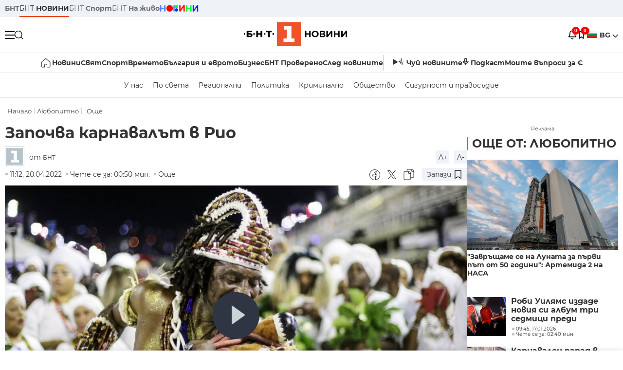

--- FILE ---
content_type: text/html; charset=UTF-8
request_url: https://bntnews.bg/news/zapochva-karnavalat-v-rio-1192287news.html
body_size: 20799
content:
<!DOCTYPE html>
<html lang="bg">

    <meta charset="utf-8">
<meta http-equiv="X-UA-Compatible" content="IE=edge,chrome=1">

<title>Започва карнавалът в Рио - По света и у нас - БНТ Новини</title>
<meta content="Днес в Бразилия започва едно от най-пищните, цветни и музикални събития - карнавалът в Рио Де Жанейро. За първи път след две години прекъсване заради..." name="description">
<meta content="Започва карнавалът в Рио - По света и у нас - БНТ Новини" property="og:title">
<meta content="Днес в Бразилия започва едно от най-пищните, цветни и музикални събития - карнавалът в Рио Де Жанейро. За първи път след две години прекъсване заради..." property="og:description">
<meta property="fb:app_id" content="136396243365731">
    <meta content="https://bntnews.bg/f/news/b/1192/99dfb6df58f013e2cc560a5bb0cbdb93.jpg" property="og:image">
    <meta property="og:image:width" content="840" />
    <meta property="og:image:height" content="454" />

    <link rel="canonical" href="https://bntnews.bg/news/zapochva-karnavalat-v-rio-1192287news.html" />
    <meta content="https://bntnews.bg/news/zapochva-karnavalat-v-rio-1192287news.html" property="og:url">

    <meta property="og:type" content="article" />
    <meta property="og:site_name" content="bntnews.bg" />
        <script type="application/ld+json">
    [{"@context":"https:\/\/schema.org","@type":"NewsArticle","headline":"\u0417\u0430\u043f\u043e\u0447\u0432\u0430 \u043a\u0430\u0440\u043d\u0430\u0432\u0430\u043b\u044a\u0442 \u0432 \u0420\u0438\u043e","description":"\u0414\u043d\u0435\u0441 \u0432 \u0411\u0440\u0430\u0437\u0438\u043b\u0438\u044f \u0437\u0430\u043f\u043e\u0447\u0432\u0430 \u0435\u0434\u043d\u043e \u043e\u0442 \u043d\u0430\u0439-\u043f\u0438\u0449\u043d\u0438\u0442\u0435, \u0446\u0432\u0435\u0442\u043d\u0438 \u0438 \u043c\u0443\u0437\u0438\u043a\u0430\u043b\u043d\u0438 \u0441\u044a\u0431\u0438\u0442\u0438\u044f - \u043a\u0430\u0440\u043d\u0430\u0432\u0430\u043b\u044a\u0442 \u0432 \u0420\u0438\u043e \u0414\u0435 \u0416\u0430\u043d\u0435\u0439\u0440\u043e. \u0417\u0430 \u043f\u044a\u0440\u0432\u0438 \u043f\u044a\u0442 \u0441\u043b\u0435\u0434 \u0434\u0432\u0435 \u0433\u043e\u0434\u0438\u043d\u0438 \u043f\u0440\u0435\u043a\u044a\u0441\u0432\u0430\u043d\u0435 \u0437\u0430\u0440\u0430\u0434\u0438...","mainEntityOfPage":{"@type":"WebPage","@id":"https:\/\/bntnews.bg"},"image":{"@type":"ImageObject","url":"https:\/\/bntnews.bg\/f\/news\/b\/1192\/99dfb6df58f013e2cc560a5bb0cbdb93.jpg","width":1000,"height":500},"datePublished":"2022-04-20T11:12:00+03:00","dateModified":"2022-04-20T11:12:00+03:00","author":{"@type":"Person","name":"\u0411\u041d\u0422","url":"https:\/\/bntnews.bg"},"publisher":{"@type":"Organization","name":"\u041f\u043e \u0441\u0432\u0435\u0442\u0430 \u0438 \u0443 \u043d\u0430\u0441 - \u0411\u041d\u0422 \u041d\u043e\u0432\u0438\u043d\u0438","logo":{"@type":"ImageObject","url":"https:\/\/bntnews.bg\/box\/img\/BNT_black.svg","width":597,"height":218},"sameAs":["https:\/\/www.facebook.com\/novinite.bnt\/","https:\/\/twitter.com\/bnt_bg","https:\/\/www.instagram.com\/bnt_news\/"]},"isAccessibleForFree":true},{"@context":"https:\/\/schema.org","@type":"BreadcrumbList","itemListElement":[{"@type":"ListItem","position":1,"name":"\u041d\u0430\u0447\u0430\u043b\u043e","item":"https:\/\/bntnews.bg"},{"@type":"ListItem","position":2,"name":"\u041b\u044e\u0431\u043e\u043f\u0438\u0442\u043d\u043e","item":"https:\/\/bntnews.bg\/bg\/c\/liubopitno"},{"@type":"ListItem","position":3,"name":"\u041e\u0449\u0435","item":"https:\/\/bntnews.bg\/bg\/c\/jivota"}]},{"@context":"https:\/\/schema.org","@type":"VideoObject","name":"\u0417\u0430\u043f\u043e\u0447\u0432\u0430 \u043a\u0430\u0440\u043d\u0430\u0432\u0430\u043b\u044a\u0442 \u0432 \u0420\u0438\u043e","description":"\u0414\u043d\u0435\u0441 \u0432 \u0411\u0440\u0430\u0437\u0438\u043b\u0438\u044f \u0437\u0430\u043f\u043e\u0447\u0432\u0430 \u0435\u0434\u043d\u043e \u043e\u0442 \u043d\u0430\u0439-\u043f\u0438\u0449\u043d\u0438\u0442\u0435, \u0446\u0432\u0435\u0442\u043d\u0438 \u0438 \u043c\u0443\u0437\u0438\u043a\u0430\u043b\u043d\u0438 \u0441\u044a\u0431\u0438\u0442\u0438\u044f - \u043a\u0430\u0440\u043d\u0430\u0432\u0430\u043b\u044a\u0442 \u0432 \u0420\u0438\u043e \u0414\u0435 \u0416\u0430\u043d\u0435\u0439\u0440\u043e. \u0417\u0430 \u043f\u044a\u0440\u0432\u0438 \u043f\u044a\u0442 \u0441\u043b\u0435\u0434 \u0434\u0432\u0435 \u0433\u043e\u0434\u0438\u043d\u0438 \u043f\u0440\u0435\u043a\u044a\u0441\u0432\u0430\u043d\u0435 \u0437\u0430\u0440\u0430\u0434\u0438...","thumbnailUrl":["https:\/\/bntnews.bg\/f\/news\/b\/1192\/99dfb6df58f013e2cc560a5bb0cbdb93.jpg"],"uploadDate":"2022-04-20T11:12:00+03:00","contentUrl":"https:\/\/bntnews.bg\/f\/video\/o\/1192\/42cbc5907803a07e37d0484add85635b.mp4"}]
</script>
    
                
<meta name="twitter:card" content="summary">
<meta name="twitter:site" content="bntnews.bg">
<meta name="twitter:title" content="Започва карнавалът в Рио - По света и у нас - БНТ Новини">
<meta name="twitter:description" content="Днес в Бразилия започва едно от най-пищните, цветни и музикални събития - карнавалът в Рио Де Жанейро. За първи път след две години прекъсване заради...">
    <meta name="twitter:image" content="https://bntnews.bg/f/news/b/1192/99dfb6df58f013e2cc560a5bb0cbdb93.jpg">
<meta name="twitter:creator" content="БНТ">




<meta name="viewport" content="width=device-width, height=device-height, initial-scale=1.0, user-scalable=0, minimum-scale=1.0, maximum-scale=1.0">



    <script type="application/ld+json">
        {
            "@context": "https://schema.org",
            "@type": "WebSite",
            "name":"БНТ Новини",
            "url": "https://bntnews.bg"
        }
    </script>




<style type="text/css">

   @font-face{font-family:Montserrat;font-style:normal;font-display: swap; font-weight:300;src:url(/box/css/fonts/montserrat-v14-latin_cyrillic-ext_cyrillic-300.eot);src:local('Montserrat Light'),local('Montserrat-Light'),url(/box/css/fonts/montserrat-v14-latin_cyrillic-ext_cyrillic-300.eot?#iefix) format('embedded-opentype'),url(/box/css/fonts/montserrat-v14-latin_cyrillic-ext_cyrillic-300.woff2) format('woff2'),url(/box/css/fonts/montserrat-v14-latin_cyrillic-ext_cyrillic-300.woff) format('woff'),url(/box/css/fonts/montserrat-v14-latin_cyrillic-ext_cyrillic-300.ttf) format('truetype'),url(/box/css/fonts/montserrat-v14-latin_cyrillic-ext_cyrillic-300.svg#Montserrat) format('svg')}@font-face{font-family:Montserrat;font-display: swap; font-style:normal;font-weight:400;src:url(/box/css/fonts/montserrat-v14-latin_cyrillic-ext_cyrillic-regular.eot);src:local('Montserrat Regular'),local('Montserrat-Regular'),url(/box/css/fonts/montserrat-v14-latin_cyrillic-ext_cyrillic-regular.eot?#iefix) format('embedded-opentype'),url(/box/css/fonts/montserrat-v14-latin_cyrillic-ext_cyrillic-regular.woff2) format('woff2'),url(/box/css/fonts/montserrat-v14-latin_cyrillic-ext_cyrillic-regular.woff) format('woff'),url(/box/css/fonts/montserrat-v14-latin_cyrillic-ext_cyrillic-regular.ttf) format('truetype'),url(/box/css/fonts/montserrat-v14-latin_cyrillic-ext_cyrillic-regular.svg#Montserrat) format('svg')}@font-face{font-family:Montserrat;font-display: swap; font-style:normal;font-weight:500;src:url(/box/css/fonts/montserrat-v14-latin_cyrillic-ext_cyrillic-500.eot);src:local('Montserrat Medium'),local('Montserrat-Medium'),url(/box/css/fonts/montserrat-v14-latin_cyrillic-ext_cyrillic-500.eot?#iefix) format('embedded-opentype'),url(/box/css/fonts/montserrat-v14-latin_cyrillic-ext_cyrillic-500.woff2) format('woff2'),url(/box/css/fonts/montserrat-v14-latin_cyrillic-ext_cyrillic-500.woff) format('woff'),url(/box/css/fonts/montserrat-v14-latin_cyrillic-ext_cyrillic-500.ttf) format('truetype'),url(/box/css/fonts/montserrat-v14-latin_cyrillic-ext_cyrillic-500.svg#Montserrat) format('svg')}@font-face{font-family:Montserrat;font-display: swap; font-style:normal;font-weight:700;src:url(/box/css/fonts/montserrat-v14-latin_cyrillic-ext_cyrillic-700.eot);src:local('Montserrat Bold'),local('Montserrat-Bold'),url(/box/css/fonts/montserrat-v14-latin_cyrillic-ext_cyrillic-700.eot?#iefix) format('embedded-opentype'),url(/box/css/fonts/montserrat-v14-latin_cyrillic-ext_cyrillic-700.woff2) format('woff2'),url(/box/css/fonts/montserrat-v14-latin_cyrillic-ext_cyrillic-700.woff) format('woff'),url(/box/css/fonts/montserrat-v14-latin_cyrillic-ext_cyrillic-700.ttf) format('truetype'),url(/box/css/fonts/montserrat-v14-latin_cyrillic-ext_cyrillic-700.svg#Montserrat) format('svg')}

</style>

<link rel="stylesheet" type='text/css' href="/box2/css//normalize.css">
<link rel="stylesheet" type='text/css' href="/box2/css//flex.css?b=1538">
<link rel="stylesheet" type='text/css' href="/box2/css//app.css?b=1538">
<link rel="stylesheet" type='text/css' href="/box2/css//app-new.css?b=1538">
<link rel="stylesheet" type='text/css' href="/box2/css//mobile.css?b=1538">
<script src="/box2/js//jquery-3.6.1.min.js"></script>

<link rel="shortcut icon" href="/favicon.ico" type="image/x-icon">
<link rel="icon" href="/favicon.ico" type="image/x-icon">
<link rel="apple-touch-icon" sizes="57x57" href="/box/img//fav/apple-icon-57x57.png">
<link rel="apple-touch-icon" sizes="60x60" href="/box/img//fav/apple-icon-60x60.png">
<link rel="apple-touch-icon" sizes="72x72" href="/box/img//fav/apple-icon-72x72.png">
<link rel="apple-touch-icon" sizes="76x76" href="/box/img//fav/apple-icon-76x76.png">
<link rel="apple-touch-icon" sizes="114x114" href="/box/img//fav/apple-icon-114x114.png">
<link rel="apple-touch-icon" sizes="120x120" href="/box/img//fav/apple-icon-120x120.png">
<link rel="apple-touch-icon" sizes="144x144" href="/box/img//fav/apple-icon-144x144.png">
<link rel="apple-touch-icon" sizes="152x152" href="/box/img//fav/apple-icon-152x152.png">
<link rel="apple-touch-icon" sizes="180x180" href="/box/img//fav/apple-icon-180x180.png">
<link rel="icon" type="image/png" sizes="192x192"  href="/box/img//fav/android-icon-192x192.png">
<link rel="icon" type="image/png" sizes="32x32" href="/box/img//fav/favicon-32x32.png">
<link rel="icon" type="image/png" sizes="96x96" href="/box/img//fav/favicon-96x96.png">
<link rel="icon" type="image/png" sizes="16x16" href="/box/img//fav/favicon-16x16.png">
<link rel="manifest" href="/box/img//fav/manifest.json">
<meta name="msapplication-TileImage" content="/ms-icon-144x144.png">
<meta name="facebook-domain-verification" content="e5jyuibgow43w4jcikwb0j66f9w398" />

    <!-- Google Tag Manager  header-->
<script>(function(w,d,s,l,i){w[l]=w[l]||[];w[l].push({'gtm.start':
new Date().getTime(),event:'gtm.js'});var f=d.getElementsByTagName(s)[0],
j=d.createElement(s),dl=l!='dataLayer'?'&l='+l:'';j.async=true;j.src=
'https://www.googletagmanager.com/gtm.js?id='+i+dl;f.parentNode.insertBefore(j,f);
})(window,document,'script','dataLayer','GTM-T68FD57');</script>
<!-- End Google Tag Manager -->

               <script async src="https://securepubads.g.doubleclick.net/tag/js/gpt.js"></script>
     <script>
     
            window.googletag = window.googletag || {cmd: []};
            googletag.cmd.push(function() {

            googletag.defineSlot('/21827094253/News.BNT.bg/news_bnt_inside_page_btf', [[1, 1], [300, 600], [160, 600], [300, 250], [250, 250]], 'div-gpt-ad-1580289678346-0').addService(googletag.pubads());
            googletag.defineSlot('/21827094253/News.BNT.bg/native_ad_newsbnt', [1, 1], 'div-gpt-ad-1591698732258-0').addService(googletag.pubads());
            googletag.defineSlot('/21827094253/News.BNT.bg/news_bnt_page_richmedia', [1, 1], 'div-gpt-ad-1580294573024-0').addService(googletag.pubads());

            var lb = googletag.sizeMapping().
            addSize([1024, 0], [[1,1],[970, 250], [970, 66], [980, 120], [728, 90]]). //desktop
            addSize([320, 0], [[1,1],[360, 100],[320, 100]]).
            addSize([0, 0], [1, 1]). //other
            build();

            var rect = googletag.sizeMapping().
            addSize([1024, 0], [[1,1], [300,600],[300,250], [336,280], [250,250], [160,600]]). //desktop
            addSize([320, 0], [[1,1], [300,250], [336,280], [250,250]]).
            addSize([0, 0], [1, 1]). //other
            build();

            var gptAdSlots = [];

            gptAdSlots[0] = googletag.defineSlot('/21827094253/News.BNT.bg/news_bnt_inside_page_leaderboard_atf', [[1, 1], [970, 250], [750, 100], [980, 120], [960, 90], [728, 90], [980, 90], [320, 50],  [930, 180], [970, 90], [300, 50], [750, 200], [970, 66], [320, 100], [750, 300], [950, 90]], 'div-gpt-ad-1580289379931-0').
            defineSizeMapping(lb).
            setCollapseEmptyDiv(true).
            addService(googletag.pubads());
            googletag.enableServices();

            gptAdSlots[1] = googletag.defineSlot('/21827094253/News.BNT.bg/news_bnt_inside_page_atf', [[300, 600], [160, 600], [1, 1], [250, 250], [336, 280], [300, 250]], 'div-gpt-ad-1617786055977-0').
            defineSizeMapping(rect).
            setCollapseEmptyDiv(true).
            addService(googletag.pubads());
            googletag.enableServices();

            googletag.pubads().enableSingleRequest();
            googletag.pubads().setCentering(true);
            googletag.pubads().collapseEmptyDivs();
            googletag.pubads().setTargeting('page', 'insidepage');

              
            googletag.enableServices();

  });
     
     </script>
    
    
    <!-- Google tag (gtag.js) -->
    <script async src="https://www.googletagmanager.com/gtag/js?id=G-V1VRKR2BY0"></script>
    <script>
      window.dataLayer = window.dataLayer || [];
      function gtag(){dataLayer.push(arguments);}
      gtag('js', new Date());

      gtag('config', 'G-V1VRKR2BY0');
    </script>
    



    
    
    

<script src="/box2/js/favorites.js?p=1538"></script>
<script src="/box2/js/react.js?p=1538"></script>

    <body>

        <div class="dim"></div>
<header>
    <div class="header-top-nd">
        <div class="container clearfix">
            <div class="header-top-nd-wrap">
                <div class="top-links-scroll">
                    <div class="left-links">
                        <a class="bold" href="https://bnt.bg/" title="БНТ" >БНТ</a>
                        <a class="active" href="https://bntnews.bg/" title="БНТ НОВИНИ" >БНТ <span class="bold">НОВИНИ</span></a>
                        <a href="https://bntnews.bg/sport" title="БНТ Спорт" >БНТ <span class="bold">Спорт</span></a>
                        <a href="https://tv.bnt.bg/" title="БНТ На живо">БНТ <span class="bold">На живо</span></a>
                                                <a href="https://bntnews.bg/kids" class="no-before kids-banner-desktop " style="opacity:1;">
                            <img src="/box2/img/kids.png" style="margin-top:10px;height:14px;opacity:1;" alt="бнт деца">
                        </a>
                        <style>
                        .kids-banner-mobile {
                          display: none;
                        }
                        @media screen and (max-width: 640px) {
                             .kids-banner-desktop {
                               display: none;
                             }
                             .kids-banner-mobile {
                               display: block;
                             }
                        }
                        </style>
                                                                                            </div>
                </div>
                <div class="right-links">
                                        <div class="langeauge-wrap-nd pointer for-mobile">
                                                    <img src="/box2/img/bg.png" class="bg-lng-icon" style="width:21px;float:left;margin-right:5px;">
                            <a href="javascript:void(0);" class="bold">BG <img class="bg-lng-icon" src="/box2/img/down.png"></a>
                        
                        <ul class="language">
                                                        <li style="height:50px;line-height:50px;">
                                <img src="/box2/img/en.jpg" style="width:21px;float:left;margin-top:18px;margin-right:5px;">
                                <a href="https://bntnews.bg/en">ENG</a>
                            </li>
                            
                            
                            <li style="height:50px;line-height:50px;">
                                <img src="/box2/img/tr.png" style="width:21px;float:left;margin-top:18px;margin-right:5px;">
                                <a href="https://bnt.bg/tr" target="_blank">TR</a>
                            </li>
                        </ul>
                    </div>
                </div>
            </div>
        </div>
    </div><!-- End header top -->

    <div class="header-middle-nd">
        <div class="container d-flex justify-content-between">
            <div class="middle-content-nd">
                <div class="left-part-nd">
                    <div class="menu-nd">
                        <button class="hamburger-btn menu-icon-nd" id="hamburger">
                          <span class="line"></span>
                          <span class="line"></span>
                          <span class="line"></span>
                        </button>
                    </div>
                    <button id="search-button" class="search left pointer"><img src="/box2/img/new-search-btn.png" width="18" height="18" alt=""></button>
                    <div class="search-clone none">&nbsp;</div>
                </div>
                <div class="middle-part-nd">
                    <a href="https://bntnews.bg/" class="logo-nd">
                        <img src="/box2/img/logo-bnt-new.svg">
                    </a>
                </div>
                <div class="right-part-nd">
                    <a class="bell" id="bell-noty" href="javascript:void(0);">
                        <div class="notification-container">
                            <!-- Bell Icon SVG -->
                            <svg class="bell-icon" xmlns="http://www.w3.org/2000/svg" viewBox="0 0 24 24" fill="none" stroke="#000000" stroke-width="2" stroke-linecap="round" stroke-linejoin="round">
                                <path d="M18 8A6 6 0 0 0 6 8c0 7-3 9-3 9h18s-3-2-3-9"></path>
                                <path d="M13.73 21a2 2 0 0 1-3.46 0"></path>
                            </svg>

                            <!-- X Icon SVG (thin) -->
                            <svg class="x-icon" xmlns="http://www.w3.org/2000/svg" viewBox="0 0 24 24" fill="none" stroke="#000000" stroke-width="1" stroke-linecap="round" stroke-linejoin="round">
                                <line x1="19" y1="5" x2="5" y2="19"></line>
                                <line x1="5" y1="5" x2="19" y2="19"></line>
                            </svg>

                            <!-- Notification Badge with Count -->
                            <div class="notification-badge">0</div>
                        </div>
                    </a>



                    <a class="marks" id="bookmark-noty" href="javascript:void(0);">
                        <div id="fv-bookmark-noty" class="bookmark-container">
                            <!-- Bookmark Icon SVG -->
                            <svg class="bookmark-icon" xmlns="http://www.w3.org/2000/svg" viewBox="0 0 24 24" fill="none" stroke="#000000" stroke-width="2" stroke-linecap="round" stroke-linejoin="round">
                                <path d="M5 4 V21 L10 17 L15 21 V4 Z"></path>
                            </svg>

                            <!-- X Icon SVG (thin) -->
                            <svg class="x-icon" xmlns="http://www.w3.org/2000/svg" viewBox="0 0 24 24" fill="none" stroke="#000000" stroke-width="1" stroke-linecap="round" stroke-linejoin="round">
                                <line x1="19" y1="5" x2="5" y2="19"></line>
                                <line x1="5" y1="5" x2="19" y2="19"></line>
                            </svg>

                            <!-- Optional: Notification Badge with Count -->
                            <div class="notification-badge fv-notification-badge"></div>
                        </div>
                    </a>

                                        <div class="langeauge-wrap-nd pointer for-desktop">
                                                    <img src="/box2/img/bg.png" style="width:21px;float:left;margin-right:5px;">
                            <a href="javascript:void(0);" class="bold">BG <img src="/box2/img/down.png"></a>
                        
                        <ul class="language">
                                                        <li style="height:50px;line-height:50px;">
                                <img src="/box2/img/en.jpg" style="width:21px;float:left;margin-top:18px;margin-right:5px;">
                                <a href="https://bntnews.bg/en">ENG</a>
                            </li>
                            
                            
                            <li style="height:50px;line-height:50px;">
                                <img src="/box2/img/tr.png" style="width:21px;float:left;margin-top:18px;margin-right:5px;">
                                <a href="https://bnt.bg/tr" target="_blank">TR</a>
                            </li>
                        </ul>
                    </div>
                </div>

            </div><!-- End container -->

        </div>

        
    </div><!-- End header middle -->

    <div class="header-bottom-nd">
    <div class="container clearfix">
      <div class="scroll-mobile">
          <div class="top-nav-nd">
                            
                                          <a href="https://bntnews.bg" title="Начало" class="nav-link-nd flex justify-center align-center" style="display:flex;">
                            <img src="/box2/img/home.svg" style="margin-right:3px;" width="20" alt="Начало">
                        </a>
                  
                                
                                        <a href="https://bntnews.bg" title="Новини" class="nav-link-nd">Новини</a>
                  
                                
                                        <a href="https://bntnews.bg/bg/c/po-sveta" title="Свят" class="nav-link-nd">Свят</a>
                  
                                
                                        <a href="https://bntnews.bg/sport" title="Спорт" class="nav-link-nd">Спорт</a>
                  
                                        <a href="https://bntnews.bg/kids" title="Спорт" class="nav-link-nd kids-banner-mobile ">
                          <img src="/box2/img/kids.png" style="margin-top:10px;height:12px;opacity:1;" alt="бнт деца">
                      </a>
                                
                                        <a href="https://bntnews.bg/vremeto-141cat.html" title="Времето" class="nav-link-nd">Времето</a>
                  
                                
                                        <a href="https://bntnews.bg/balgariya-i-evroto-450cat.html" title="България и еврото" class="nav-link-nd">България и еврото</a>
                  
                                
                                        <a href="https://bntnews.bg/ikonomika-435cat.html" title="Бизнес" class="nav-link-nd">Бизнес</a>
                  
                                
                                        <a href="https://bntnews.bg/provereno" title="БНТ Проверено" class="nav-link-nd">БНТ Проверено</a>
                  
                                
                                        <a href="https://bntnews.bg/bg/c/sled-novinite" title="След новините" class="nav-link-nd">След новините</a>
                  
                                
                                <a href="https://bntnews.bg/listen" class="nav-link-nd listen"><img src="/box2/img/listen.svg">Чуй новините</a>
              
              <a href="https://www.youtube.com/@BNT1/podcasts" target="_blank" class="nav-link-nd podkast"><img src="/box2/img/podcast.svg">Подкаст</a>

              <a href="https://bntnews.bg/me/euro" class="nav-link-nd podkast">Моите въпроси за €</a>
          </div>
      </div>
    </div>
</div><!-- End header bottom -->
<div class="header-nav-nd" style="">
    <div class="container clearfix">
        <div class="scroll-mobile">
          <div class="bottom-nav-nd">
                                                                                <a href="https://bntnews.bg/bg/c/bulgaria" title="У нас" class="bott-nav-nd">У нас</a>
                                                                                        <a href="https://bntnews.bg/bg/c/po-sveta" title="По света" class="bott-nav-nd">По света</a>
                                                                                        <a href="https://bntnews.bg/bg/z" title="Регионални" class="bott-nav-nd">Регионални</a>
                                                                                        <a href="https://bntnews.bg/bg/c/bgpolitika" title="Политика" class="bott-nav-nd">Политика</a>
                                                                                        <a href="https://bntnews.bg/kriminalno-121cat.html" title="Криминално" class="bott-nav-nd">Криминално</a>
                                                                                        <a href="https://bntnews.bg/bg/c/obshtestvo-15" title="Общество" class="bott-nav-nd">Общество</a>
                                                                                        <a href="https://bntnews.bg/bg/c/bgsigurnost" title="Сигурност и правосъдие" class="bott-nav-nd">Сигурност и правосъдие</a>
                                                                </div>
        </div>
    </div>
</div>


    <div class="mobile-nav">
    <div class="main-nav">

        <div class="left flex items-center w100">
            <div class="search-wrap flex-1 left">
                <form action="https://bntnews.bg/search" method="get">
                   <input id="search_input" type="text" name="q" />
                   <button type="submit"><img src="/box2/img/search_w.svg" width="16" alt=""></button>
                </form>
            </div>

        </div>

        <div class="nav-links-holder">
            <a href="https://bntnews.bg/" title="начало"><img src="/box2/img/home.svg" style="margin-right:10px;" width="20" alt=""> начало</a>
                                                                                                                            <a href="https://bntnews.bg" title="Новини" class="nav-link-nd">Новини</a>
                                                                                                                                <a href="https://bntnews.bg/bg/c/po-sveta" title="Свят" class="nav-link-nd">Свят</a>
                                                                                                                                <a href="https://bntnews.bg/sport" title="Спорт" class="nav-link-nd">Спорт</a>
                                                                <a href="https://bntnews.bg/kids" title="Спорт" class="nav-link-nd ">
                            <img src="/box2/img/kids.png" style="margin-top:10px;height:12px;opacity:1;" alt="бнт деца">
                        </a>
                                                                                                            <a href="https://bntnews.bg/vremeto-141cat.html" title="Времето" class="nav-link-nd">Времето</a>
                                                                                                                                <a href="https://bntnews.bg/balgariya-i-evroto-450cat.html" title="България и еврото" class="nav-link-nd">България и еврото</a>
                                                                                                                                <a href="https://bntnews.bg/ikonomika-435cat.html" title="Бизнес" class="nav-link-nd">Бизнес</a>
                                                                                                                                <a href="https://bntnews.bg/provereno" title="БНТ Проверено" class="nav-link-nd">БНТ Проверено</a>
                                                                                                                                <a href="https://bntnews.bg/bg/c/sled-novinite" title="След новините" class="nav-link-nd">След новините</a>
                                                                                                                    <a href="https://bntnews.bg/bg/c/bulgaria" title="У нас" class="nav-link-nd">У нас</a>
                                                                <a href="https://bntnews.bg/bg/c/po-sveta" title="По света" class="nav-link-nd">По света</a>
                                                                <a href="https://bntnews.bg/bg/z" title="Регионални" class="nav-link-nd">Регионални</a>
                                                                <a href="https://bntnews.bg/bg/c/bgpolitika" title="Политика" class="nav-link-nd">Политика</a>
                                                                <a href="https://bntnews.bg/kriminalno-121cat.html" title="Криминално" class="nav-link-nd">Криминално</a>
                                                                <a href="https://bntnews.bg/bg/c/obshtestvo-15" title="Общество" class="nav-link-nd">Общество</a>
                                                                <a href="https://bntnews.bg/bg/c/bgsigurnost" title="Сигурност и правосъдие" class="nav-link-nd">Сигурност и правосъдие</a>
                                        <a href="https://bntnews.bg/listen" class="" title="Чуй новините"><img src="/box2/img/listen.svg" style="margin-right:10px;" width="24" alt=""> Чуй новините</a>
            <a href="https://www.youtube.com/@BNT1/podcasts" target="_blank" title="Подкаст"><img src="/box2/img/podcast.svg" style="margin-right:10px;" width="18" alt=""> Подкаст</a>
        </div><!-- End nav links holder -->

    </div><!-- End main nav -->

    
</div><!-- End mobile nav -->


    <div class="noty-nav">
        <div class="flex" style="margin-bottom:30px;">
            <h2 class="section-title flex-1 left w100" style="width:auto;">
                <span>
                    ИЗВЕСТИЯ
                </span>
            </h2>

            <a href="https://bntnews.bg/personal" class="more-button flex flex-1 items-center justify-center" style="background: #f0532c;padding-left:0px;min-width: 130px;margin-bottom:0px;max-width: 180px;text-transform: uppercase;height: 30px;line-height: 30px;">
                <span style="max-width:15px;margin-top:10px;margin-right:10px;">
                    <!-- Bell Icon SVG -->
                    <svg class="bell-icon-small" xmlns="http://www.w3.org/2000/svg" viewBox="0 0 24 24" fill="none" stroke="#ffffff" stroke-width="2" stroke-linecap="round" stroke-linejoin="round">
                        <path d="M18 8A6 6 0 0 0 6 8c0 7-3 9-3 9h18s-3-2-3-9"></path>
                        <path d="M13.73 21a2 2 0 0 1-3.46 0"></path>
                    </svg>

                </span>
                <span>
                    Моите новини
                </span>
            </a>
                    </div>

        <div class="news-boxes">
                    </div><!-- End news boxes holder -->
    </div><!-- End noty nav -->

    <div id="fv-favorites-modal" class="bookmark-nav">
        <h2 class="section-title left w100" style="margin-bottom:30px;">
            <span>
                ЗАПАЗЕНИ
            </span>
        </h2>
        <div class="news-boxes fv-favorites-modal-body">

        </div><!-- End news boxes holder -->
    </div><!-- End noty nav -->


</header>
<!-- End Header -->

<script type="text/javascript">
$(document).ready(function() {
  var headerMiddle = $('.header-middle-nd');
  var headerMiddleHeight = headerMiddle.outerHeight();
  var headerMiddleOffset = headerMiddle.offset().top;
  if($('.non-sticky-back-button')[0]) {
      var backOffset = $('.non-sticky-back-button').offset().top;
  }
  else {
      var backOffset = 0;
  }
  var isSticky = false;
  var isStickyBack = false;
  var spacer = $('<div class="header-spacer"></div>').height(headerMiddleHeight);
  var mobileNav = $('.mobile-nav');
  var notyNav = $('.noty-nav');
  var bookmarkNav = $('.bookmark-nav');

  function adjustMobileNav() {
    // Use getBoundingClientRect for most accurate position calculation
    var headerRect = headerMiddle[0].getBoundingClientRect();
    var headerBottom = Math.ceil(headerRect.bottom);

    mobileNav.css({
      'top': headerBottom + 'px',
      'height': 'calc(100vh - ' + headerBottom + 'px)'
    });

    notyNav.css({
      'top': headerBottom + 'px',
      'height': 'calc(100vh - ' + headerBottom + 'px)'
    });

    bookmarkNav.css({
      'top': headerBottom + 'px',
      'height': 'calc(100vh - ' + headerBottom + 'px)'
    });
  }

  function handleScroll() {
    var scrollPosition = $(window).scrollTop();

    if (scrollPosition > backOffset && !isStickyBack && $('.non-sticky-back-button')[0]) {
        $(".sticky-back-button").show();
        isStickyBack = true;
    }
    else if (scrollPosition <= backOffset && isStickyBack && $('.non-sticky-back-button')[0]) {
        $(".sticky-back-button").hide();
        isStickyBack = false;
    }

    if (scrollPosition > (headerMiddleOffset + 50) && !isSticky) {
      headerMiddle.after(spacer);

      headerMiddle.css({
        'position': 'fixed',
        'top': '0',
        'left': '0',
        'right': '0',
        'z-index': '1000',
        'box-shadow': '0 2px 5px rgba(0,0,0,0.1)'
      }).addClass('sticky-header');

      $('.logo-nd img').css('max-height', '29px');

      adjustMobileNav();
      isSticky = true;
    }
    else if (scrollPosition <= headerMiddleOffset && isSticky) {
      $('.header-spacer').remove();

      headerMiddle.css({
        'position': '',
        'top': '',
        'left': '',
        'right': '',
        'z-index': '',
        'box-shadow': ''
      }).removeClass('sticky-header');

      $('.logo-nd img').css('max-height', '');

      adjustMobileNav();
      isSticky = false;
    }
  }

  var ticking = false;
  $(window).on('scroll', function() {
    if (!ticking) {
      window.requestAnimationFrame(function() {
        handleScroll();
        ticking = false;
      });
      ticking = true;
    }
  });

  var resizeTimer;
  $(window).on('resize', function() {
    clearTimeout(resizeTimer);
    resizeTimer = setTimeout(function() {
      headerMiddleHeight = headerMiddle.outerHeight();
      headerMiddleOffset = isSticky ? spacer.offset().top : headerMiddle.offset().top;
      spacer.height(headerMiddleHeight);
      adjustMobileNav();
    }, 250);
  });

  handleScroll();
  adjustMobileNav();
});
</script>
<style>
.header-middle-nd {
  transition: box-shadow 0.3s ease;
  width: 100%;
  background: #fff;
}
.sticky-header {
  transition: box-shadow 0.3s ease;
}
.header-spacer {
  display: block;
}
</style>

        
        
        
        
        
<main>
    <div class="container clearfix">
        
        <div class="scroll-mobile-path">
            <div class="left w100 crums">
    <div class="scroll-mobile">
        <div class="breadcrumbs left w100" >
            <ul>
                <li><a href="https://bntnews.bg/">Начало</a></li>
                                                            <li ><a href="https://bntnews.bg/bg/c/liubopitno">Любопитно</a></li>
                                            <li class="active"><a href="https://bntnews.bg/bg/c/jivota">Още</a></li>
                                                </ul>

        </div>
    </div><!-- breadcrumbs -->
</div>
        </div>  

        <div class="all-news-wrap view-news">
            <div class="top-news-wrap d-flex view-page">
                <div class="left-column">
                    <h1 class="big-view-title" >Започва карнавалът в Рио</h1>
                    

                    
                    
                    <div class="info-news-wrap image-wrap bottom-info-container">
    <div class="front-position">
        <a href="https://bntnews.bg/bg/redactor/15/bnt" title="БНТ">
                        <img src="/box/img/avtor_icon.png" fetchpriority="high" alt="bnt avatar logo" />
                    </a>


                <span class="left author">
            от <a href="https://bntnews.bg/bg/redactor/15/bnt" title="БНТ"  class="name">БНТ</a>                      </span>
                    </div>
    <div class="end-soc-position">
        <div class="right-zoom-wrap">
            <a href="#" class="zoom-in">A+</a>
            <a href="#" class="zoom-out">A-</a>
        </div>
    </div>
</div>
<script src="/box2/js/font.js?p=1538" charset="utf-8"></script>

                    <div class="under-title-info items-center">
                        <div style="width:auto;" class="news-stat  left w100 stats-wrap flex-1" >
        <time class="news-time stats" >
        11:12, 20.04.2022
            </time>
    
    
            <div class="read-time stats" >
            Чете се за: 00:50 мин.
        </div>
    
                        <a title="Още" href="https://bntnews.bg/bg/c/jivota" class="shared red stats">Още</a>
            </div>
                                                <div class="share-bttns" style="margin-right:10px;">
                                                        <div class="share-icons">
                                <div class="soc left a2a_kit left a2a_kit_size_32 a2a_default_style">
                                    <a class="a2a_button_facebook custom-share-btn share-icon-fb"
                                       data-a2a-url="https://bntnews.bg/news/zapochva-karnavalat-v-rio-1192287news.html"
                                       data-a2a-title="Започва карнавалът в Рио">
                                    </a>
                                    <a class="a2a_button_twitter custom-share-btn share-icon-x"
                                       data-a2a-url="https://bntnews.bg/news/zapochva-karnavalat-v-rio-1192287news.html"
                                       data-a2a-title="Започва карнавалът в Рио">
                                    </a>
                                    <a href="javascript:void(0);" class="copy-btn share-icon-c" data-clipboard-text="https://bntnews.bg/news/zapochva-karnavalat-v-rio-1192287news.html">
                                       <span>Копирано в клипборда</span>
                                    </a>
                                </div>
                            </div>
                        </div>
                                                <div class="end-soc-position" style="background: #EFF3F8;padding-left:10px;padding-right:10px;">
                            <a href="javascript:void(0);" class="save fv-save bookmark-icon-save fv-empty flex items-center justify-center" data-id="1192287" style="font-weight: 600;">
                              <span>Запази</span>
                              <svg xmlns="http://www.w3.org/2000/svg" viewBox="0 0 50 70">
                                  <path class="bookmark-fill" d="M10,5 L40,5 Q42,5 42,7 L42,50 L25,40 L8,50 L8,7 Q8,5 10,5 Z" stroke="black" stroke-width="3.5"/>
                                </svg>
                            </a>

                        </div>
                    </div>

                    
                    
                    <div class="top-news d-flex">
                                                <div class="videojs-wrap  left w100">
                            <div class="video left w100">
                                <div class="close-vid" title="Затвори"></div>
                                <video
                                    id="bnt-video"
                                    class="video-js vjs-default-skin vjs-16-9"
                                    controls
                                    preload="metadata"
                                    data-setup='{ "fluid": true, "poster":"https://bntnews.bg/f/news/b/1192/99dfb6df58f013e2cc560a5bb0cbdb93.jpg" }'
                                >
                                    <source src="https://bntnews.bg/f/video/o/1192/42cbc5907803a07e37d0484add85635b.mp4" type="video/mp4">
                                                                    </video>
                            </div>
                        </div>
                                            </div>

                    <div class="left w100 flex signature-image">
                        <div class="flex-1">
                                                                                            <span class="source w100 left">Снимка: БГНЕС</span>
                                                                                    </div>
                                                <div class="signature-text">
                            Субтитрите са автоматично генерирани и може да съдържат неточности.
                        </div>
                                            </div>


                                                                
                                        <div class="last-news-wrap scroll-slider view-scroll-images">
                        
<!--<div class="view-page-btns">
    <div class="swiper-button-prev"></div>
    <div class="swiper-button-next"></div>
</div>   -->

<div class="last-news-container">
    <a href="javascript:void(0);" class="move-btn left" id="scrollLeft">
        <img src="/box2/img/go-left.png" alt="Scroll left">
    </a>
    <div id="newsSliderOuter" style="padding-bottom: 10px;" class="scroll-outer gsc_thin_scroll">
        <div class="scroll-innner" id="newsSlider">
                                            <div class="scroll-box scroll-box-under-article" onclick="window.location='https://bntnews.bg/news/petkov-na-zasedanieto-na-ms-dnes-shte-obsadim-cyalostniya-paket-za-merkite-sreshtu-inflaciyata-i-visokite-ceni-1192280news.html'" style="width:auto;max-width:300px;">
                    <time style="font-weight: 500;">10:00, 20.04.2022</time>
                    <div class="flex flex-1 w100 left relative">
                        <a class="image-container-list">
                            <img class="img " src="https://bntnews.bg/f/news/s/1192/5114b1a31c6abd512c83e53de5e1cc5f.jpg" alt="Петков на заседанието на МС: Днес ще обсъдим цялостния пакет за мерките срещу инфлацията и високите цени">
                                                            <span class="white-sticker d-flex justify-content-center">
                                    <img src="/box2/img/playred.svg" width="14" alt="">
                                </span>
                                                    </a>
                        <a href="https://bntnews.bg/news/petkov-na-zasedanieto-na-ms-dnes-shte-obsadim-cyalostniya-paket-za-merkite-sreshtu-inflaciyata-i-visokite-ceni-1192280news.html" title="Петков на заседанието на МС: Днес ще обсъдим цялостния пакет за мерките срещу инфлацията и високите цени" style="font-weight: 600;">
                            Петков на заседанието на МС: Днес ще обсъдим цялостния пакет за...
                        </a>
                    </div>

                </div>
                                                            <div class="scroll-box scroll-box-under-article" onclick="window.location='https://bntnews.bg/news/rumen-radev-kam-kuleba-balgarite-otvoriha-sarcata-i-domovete-si-za-grazhdanite-na-ukraina-1192261news.html'" style="width:auto;max-width:300px;">
                    <time style="font-weight: 500;">09:15, 20.04.2022</time>
                    <div class="flex flex-1 w100 left relative">
                        <a class="image-container-list">
                            <img class="img " src="https://bntnews.bg/f/news/s/1192/7b291d0bb9a91daea4e8a2e2872d2823.jpg" alt="Румен Радев към Кулеба: Българите отвориха сърцата и домовете си за гражданите на Украйна">
                                                            <span class="white-sticker d-flex justify-content-center">
                                    <img src="/box2/img/playred.svg" width="14" alt="">
                                </span>
                                                    </a>
                        <a href="https://bntnews.bg/news/rumen-radev-kam-kuleba-balgarite-otvoriha-sarcata-i-domovete-si-za-grazhdanite-na-ukraina-1192261news.html" title="Румен Радев към Кулеба: Българите отвориха сърцата и домовете си за гражданите на Украйна" style="font-weight: 600;">
                            Румен Радев към Кулеба: Българите отвориха сърцата и домовете си за...
                        </a>
                    </div>

                </div>
                                                            <div class="scroll-box scroll-box-under-article" onclick="window.location='https://bntnews.bg/news/v-8-sela-v-petrichko-ulicite-nikoga-ne-sa-asfaltirani-horata-molyat-za-darzhavna-podkrepa-1192281news.html'" style="width:auto;max-width:300px;">
                    <time style="font-weight: 500;">09:14, 20.04.2022</time>
                    <div class="flex flex-1 w100 left relative">
                        <a class="image-container-list">
                            <img class="img " src="https://bntnews.bg/f/news/s/1192/7c885458b3c888120e6b61e720b3599b.png" alt="В 8 села в Петричко улиците никога не са асфалтирани, хората молят за държавна подкрепа">
                                                            <span class="white-sticker d-flex justify-content-center">
                                    <img src="/box2/img/playred.svg" width="14" alt="">
                                </span>
                                                    </a>
                        <a href="https://bntnews.bg/news/v-8-sela-v-petrichko-ulicite-nikoga-ne-sa-asfaltirani-horata-molyat-za-darzhavna-podkrepa-1192281news.html" title="В 8 села в Петричко улиците никога не са асфалтирани, хората молят за държавна подкрепа" style="font-weight: 600;">
                            В 8 села в Петричко улиците никога не са асфалтирани, хората молят...
                        </a>
                    </div>

                </div>
                                                            <div class="scroll-box scroll-box-under-article" onclick="window.location='https://bntnews.bg/news/svetoslav-benchev-balgarska-petrolna-i-gazova-asociaciya-benzinat-i-dizelat-sa-poskapnali-s-okolo-20-1192277news.html'" style="width:auto;max-width:300px;">
                    <time style="font-weight: 500;">08:40, 20.04.2022</time>
                    <div class="flex flex-1 w100 left relative">
                        <a class="image-container-list">
                            <img class="img " src="https://bntnews.bg/f/news/s/1192/88f7a6410c1704bd8794753873be1924.png" alt="Светослав Бенчев, Българска петролна и газова асоциация: Бензинът и дизелът са поскъпнали с около 20%">
                                                            <span class="white-sticker d-flex justify-content-center">
                                    <img src="/box2/img/playred.svg" width="14" alt="">
                                </span>
                                                    </a>
                        <a href="https://bntnews.bg/news/svetoslav-benchev-balgarska-petrolna-i-gazova-asociaciya-benzinat-i-dizelat-sa-poskapnali-s-okolo-20-1192277news.html" title="Светослав Бенчев, Българска петролна и газова асоциация: Бензинът и дизелът са поскъпнали с около 20%" style="font-weight: 600;">
                            Светослав Бенчев, Българска петролна и газова асоциация: Бензинът и...
                        </a>
                    </div>

                </div>
                                                            <div class="scroll-box scroll-box-under-article" onclick="window.location='https://bntnews.bg/news/ministarat-na-turizma-shte-nastoyavam-sled-31-mai-ukrainskite-bezhanci-da-izlyazat-na-pazara-na-truda-1192268news.html'" style="width:auto;max-width:300px;">
                    <time style="font-weight: 500;">08:30, 20.04.2022</time>
                    <div class="flex flex-1 w100 left relative">
                        <a class="image-container-list">
                            <img class="img " src="https://bntnews.bg/f/news/s/1192/1aed40a6f7b13a1388606b7d90127b34.png" alt="Министърът на туризма: Ще настоявам след 31 май украинските бежанци да излязат на пазара на труда">
                                                            <span class="white-sticker d-flex justify-content-center">
                                    <img src="/box2/img/playred.svg" width="14" alt="">
                                </span>
                                                    </a>
                        <a href="https://bntnews.bg/news/ministarat-na-turizma-shte-nastoyavam-sled-31-mai-ukrainskite-bezhanci-da-izlyazat-na-pazara-na-truda-1192268news.html" title="Министърът на туризма: Ще настоявам след 31 май украинските бежанци да излязат на пазара на труда" style="font-weight: 600;">
                            Министърът на туризма: Ще настоявам след 31 май украинските бежанци...
                        </a>
                    </div>

                </div>
                                                            <div class="scroll-box scroll-box-under-article" onclick="window.location='https://bntnews.bg/news/patnostroitelni-firmi-otnovo-izlyazoha-na-protest-1192264news.html'" style="width:auto;max-width:300px;">
                    <time style="font-weight: 500;">08:30, 20.04.2022</time>
                    <div class="flex flex-1 w100 left relative">
                        <a class="image-container-list">
                            <img class="img " src="https://bntnews.bg/f/news/s/1192/6e4dd269aec3f96fac981d2529b5bc51.jpeg" alt="Пътностроителни фирми отново излязоха на протест">
                                                            <span class="white-sticker d-flex justify-content-center">
                                    <img src="/box2/img/playred.svg" width="14" alt="">
                                </span>
                                                    </a>
                        <a href="https://bntnews.bg/news/patnostroitelni-firmi-otnovo-izlyazoha-na-protest-1192264news.html" title="Пътностроителни фирми отново излязоха на протест" style="font-weight: 600;">
                            Пътностроителни фирми отново излязоха на протест
                        </a>
                    </div>

                </div>
                                                            <div class="scroll-box scroll-box-under-article" onclick="window.location='https://bntnews.bg/news/premierat-na-severna-makedoniya-poseshtenieto-na-balgarskata-delegaciya-v-bitolya-sabudi-duhovete-ot-minaloto-1192272news.html'" style="width:auto;max-width:300px;">
                    <time style="font-weight: 500;">08:07, 20.04.2022</time>
                    <div class="flex flex-1 w100 left relative">
                        <a class="image-container-list">
                            <img class="img " src="https://bntnews.bg/f/news/s/1192/3100a7296425443d250cd5e7d1c44672.jpg" alt="Премиерът на Северна Македония: Посещението на българската делегация в Битоля събуди духовете от миналото">
                                                            <span class="white-sticker d-flex justify-content-center">
                                    <img src="/box2/img/playred.svg" width="14" alt="">
                                </span>
                                                    </a>
                        <a href="https://bntnews.bg/news/premierat-na-severna-makedoniya-poseshtenieto-na-balgarskata-delegaciya-v-bitolya-sabudi-duhovete-ot-minaloto-1192272news.html" title="Премиерът на Северна Македония: Посещението на българската делегация в Битоля събуди духовете от миналото" style="font-weight: 600;">
                            Премиерът на Северна Македония: Посещението на българската...
                        </a>
                    </div>

                </div>
                                    </div>
    </div>
    <a href="javascript:void(0);" class="move-btn right" id="scrollRight">
        <img src="/box2/img/go-right.png" alt="Scroll right">
    </a>
</div>
                    </div>
                    
                                        <div class="audio-heading left">Слушай новината</div>
                    <div class="left w100 audio-player">
                        <audio id="player1" preload="metadata" class="players" controls>
                            <source src="https://bntnews.bg//f/speech/1192/0a0026e3d6cb01d9f6548e40feaafd94.mp3" type="audio/mpeg">
                            Вашият браузър не подържа audio
                        </audio>
                    </div>
                    
                    <div class="text-images-container txt-news">
                        <div class="text-container is-gall">
                            <p>Днес в Бразилия започва едно от най-пищните, цветни и музикални събития - карнавалът в Рио Де Жанейро.</p>
<p>За първи път след две години прекъсване заради ковид пандемията барабанният ритъм, самбата и колоритните костюми ще завладеят улиците на мегаполиса. Текат последни приготовления по Самбадрома - мястото, по което ще минат десетките школи по самба.</p>
<p>Танцьорите, музикантите и певците репетират като за последно, а радостта и нетърпението са огромни. По традиция всяка школа разказва история с помощта на платформи с герои. Тази година тематиката е дълбоко социална и разказите са свързани с древния произход на Бразилия и борбата с расизма.</p>


                            


                            

                        </div>


                    </div>

                    <div class="bottom-share-wrap">
                        <div class="share-bttns">
                        <span style="font-weight: 600;">Сподели</span>
                            <div class="share-icons">
                                <div class="soc left a2a_kit left a2a_kit_size_32 a2a_default_style">
                                    <a class="a2a_button_facebook custom-share-btn share-icon-fb"
                                       data-a2a-url="https://bntnews.bg/news/zapochva-karnavalat-v-rio-1192287news.html"
                                       data-a2a-title="Започва карнавалът в Рио">
                                    </a>

                                    
                                    <a class="a2a_button_twitter custom-share-btn share-icon-x"
                                       data-a2a-url="https://bntnews.bg/news/zapochva-karnavalat-v-rio-1192287news.html"
                                       data-a2a-title="Започва карнавалът в Рио">
                                    </a>
                                    <a href="javascript:void(0);" class="copy-btn share-icon-c" data-clipboard-text="https://bntnews.bg/news/zapochva-karnavalat-v-rio-1192287news.html">
                                       <span>Копирано в клипборда</span>
                                    </a>
                                </div>
                            </div>
                        </div>
                    </div>


                                        <div class="hash-tag-wrap"></div>
                    
                    <script>
                    var a2a_config = a2a_config || {};
                    a2a_config.onclick = 1;
                    a2a_config.locale = "bg";
                    </script>
                    <script type="text/javascript">
                    function loadScript() {
                        setTimeout(function(){
                            const script = document.createElement('script');
                            script.src = "/box/js/socials.js"; // Replace "/box/js/" with the actual path to the file
                            script.async = true;
                            document.body.appendChild(script);

                            var clipboard = new ClipboardJS('.copy-btn');

                            clipboard.on('success', function(e) {
                                $(".copy-btn span").fadeIn(300);
                                e.clearSelection();
                                setTimeout(function(){ $(".copy-btn span").fadeOut(300); }, 2000);
                            });
                        },50)
                    }
                    window.addEventListener('load', loadScript);
                    </script>


                    <div class="left w100" style="margin-top:20px;">
                                            </div>


                    
                    <h2 class="section-title mt30">ТОП 24</h2>
<div class="more-top-news d-flex w100 choise">
       <div class="news-box-regular">
      <a class="img-wrap left w100 relative for-desktop" href="https://bntnews.bg/news/dvama-dushi-zaginaha-pri-chelen-udar-krai-lovech-1374504news.html" title="Двама души загинаха при челен удар край Ловеч">
                          <img class="img w100" src="https://bntnews.bg/f/news/b/1374/b4bc9bb7de697cfef3bf36e26a0da2c8.webp" alt="Двама души загинаха при челен удар край Ловеч">
                                     <span class="white-sticker d-flex justify-content-center">
                   <img src="/box2/img/playred.svg" width="14" alt="">
               </span>
                 </a>
      <div class="number for-mobile">1</div>
      <div class="inner-holder">
          <a class="medium-title" href="https://bntnews.bg/news/dvama-dushi-zaginaha-pri-chelen-udar-krai-lovech-1374504news.html" title="Двама души загинаха при челен удар край Ловеч">
                              Двама души загинаха при челен удар край Ловеч
                        </a>
      </div>
   </div><!-- End news box -->
          <div class="news-box-regular">
      <a class="img-wrap left w100 relative for-desktop" href="https://bntnews.bg/news/falshivo-evro-zasyakoha-v-targovskata-mrezha-v-montana-1374525news.html" title="Фалшиво евро засякоха в търговската мрежа в Монтана">
                          <img class="img w100" src="https://bntnews.bg/f/news/b/1374/7fb08cee3a9407e7093029aef2824a2f.webp" alt="Фалшиво евро засякоха в търговската мрежа в Монтана">
                                     <span class="white-sticker d-flex justify-content-center">
                   <img src="/box2/img/playred.svg" width="14" alt="">
               </span>
                 </a>
      <div class="number for-mobile">2</div>
      <div class="inner-holder">
          <a class="medium-title" href="https://bntnews.bg/news/falshivo-evro-zasyakoha-v-targovskata-mrezha-v-montana-1374525news.html" title="Фалшиво евро засякоха в търговската мрежа в Монтана">
                              Фалшиво евро засякоха в търговската мрежа в Монтана
                        </a>
      </div>
   </div><!-- End news box -->
          <div class="news-box-regular">
      <a class="img-wrap left w100 relative for-desktop" href="https://bntnews.bg/news/zastudyavaneto-prodalzhava-1374514news.html" title="Застудяването продължава">
                          <img class="img w100" src="https://bntnews.bg/f/news/b/1374/8cb5b32bd845caf8ede5b3b244b7bb34.JPG" alt="Застудяването продължава">
                                     <span class="white-sticker d-flex justify-content-center">
                   <img src="/box2/img/playred.svg" width="14" alt="">
               </span>
                 </a>
      <div class="number for-mobile">3</div>
      <div class="inner-holder">
          <a class="medium-title" href="https://bntnews.bg/news/zastudyavaneto-prodalzhava-1374514news.html" title="Застудяването продължава">
                              Застудяването продължава
                        </a>
      </div>
   </div><!-- End news box -->
          <div class="news-box-regular">
      <a class="img-wrap left w100 relative for-desktop" href="https://bntnews.bg/news/podmenyat-150-tramvaya-v-sofiya-s-novi-1374489news.html" title="Подменят 150 трамвая в София с нови">
                          <img class="img w100" src="https://bntnews.bg/f/news/b/1374/f48f3f3d832c3f818e5fab158c4c1534.webp" alt="Подменят 150 трамвая в София с нови">
                            </a>
      <div class="number for-mobile">4</div>
      <div class="inner-holder">
          <a class="medium-title" href="https://bntnews.bg/news/podmenyat-150-tramvaya-v-sofiya-s-novi-1374489news.html" title="Подменят 150 трамвая в София с нови">
                              Подменят 150 трамвая в София с нови
                        </a>
      </div>
   </div><!-- End news box -->
          <div class="news-box-regular">
      <a class="img-wrap left w100 relative for-desktop" href="https://bntnews.bg/news/tramp-nalaga-mita-na-8-evropeiski-darzhavi-zaradi-grenlandiya-1374571news.html" title="Тръмп налага мита на 8 европейски държави заради Гренландия">
                          <img class="img w100" src="https://bntnews.bg/f/news/b/1374/6eaa879117d2b22e845bc92e1c17b411.webp" alt="Тръмп налага мита на 8 европейски държави заради Гренландия">
                            </a>
      <div class="number for-mobile">5</div>
      <div class="inner-holder">
          <a class="medium-title" href="https://bntnews.bg/news/tramp-nalaga-mita-na-8-evropeiski-darzhavi-zaradi-grenlandiya-1374571news.html" title="Тръмп налага мита на 8 европейски държави заради Гренландия">
                              Тръмп налага мита на 8 европейски държави заради Гренландия
                        </a>
      </div>
   </div><!-- End news box -->
          <div class="news-box-regular">
      <a class="img-wrap left w100 relative for-desktop" href="https://bntnews.bg/news/surva-2026-–-kakvi-iznenadi-ochakvat-zhitelite-i-gostite-na-pernik-1374507news.html" title="&quot;Сурва 2026&quot; &ndash; какви изненади очакват жителите и гостите на Перник">
                          <img class="img w100" src="https://bntnews.bg/f/news/b/1374/5ca1b0ed95c22712f318f919d3f89dd9.webp" alt="&quot;Сурва 2026&quot; &ndash; какви изненади очакват жителите и гостите на Перник">
                                     <span class="white-sticker d-flex justify-content-center">
                   <img src="/box2/img/playred.svg" width="14" alt="">
               </span>
                 </a>
      <div class="number for-mobile">6</div>
      <div class="inner-holder">
          <a class="medium-title" href="https://bntnews.bg/news/surva-2026-–-kakvi-iznenadi-ochakvat-zhitelite-i-gostite-na-pernik-1374507news.html" title="&quot;Сурва 2026&quot; &ndash; какви изненади очакват жителите и гостите на Перник">
                              &quot;Сурва 2026&quot; &ndash; какви изненади очакват жителите и...
                        </a>
      </div>
   </div><!-- End news box -->
            </div>


                    <div class="left w100 banner-between">
                        <div class="left w100">
    <div class="left w100 center">
        <a href="https://bnt.bg/reklama-91pages.html" target="_blank" class="advert advert-right-col-top-text center">Реклама</a>
    </div>
    <div class="clear"></div>

    <!-- news_bnt_inside_page_leaderboard_atf -->
    <div id='div-gpt-ad-1580289379931-0'>
        <script>
            googletag.cmd.push(function() { googletag.display('div-gpt-ad-1580289379931-0'); });
        </script>
    </div>
</div>
                    </div>

                    <h2 class="section-title mt30">Най-четени</h2>
<div class="more-top-news d-flex w100 choise">
       <div class="news-box-regular">
      <a class="img-wrap left w100 relative for-desktop" href="https://bntnews.bg/news/zhivakat-padna-do-37-hilyadi-turisti-sa-blokirani-vav-finlandiya-sled-spreni-poleti-zaradi-studa-1373473news.html" title="Живакът падна до -37&deg;: Хиляди туристи са блокирани във Финландия след спрени полети заради студа">
                          <img class="img w100" src="https://bntnews.bg/f/news/b/1373/9e31d0007da5a4af47e3ee8990772e97.webp" alt="Живакът падна до -37&deg;: Хиляди туристи са блокирани във Финландия след спрени полети заради студа">
                            </a>
      <div class="number for-mobile">1</div>
      <div class="inner-holder">
          <a class="medium-title" href="https://bntnews.bg/news/zhivakat-padna-do-37-hilyadi-turisti-sa-blokirani-vav-finlandiya-sled-spreni-poleti-zaradi-studa-1373473news.html" title="Живакът падна до -37&deg;: Хиляди туристи са блокирани във Финландия след спрени полети заради студа">
                              Живакът падна до -37&deg;: Хиляди туристи са блокирани във...
                        </a>
      </div>

   </div><!-- End news box -->
          <div class="news-box-regular">
      <a class="img-wrap left w100 relative for-desktop" href="https://bntnews.bg/news/sled-dni-borba-za-zhivot-pochina-pacientat-sas-svrahteglo-nastanen-v-pirogov-1374086news.html" title="След дни борба за живот: Почина пациентът със свръхтегло, настанен в &quot;Пирогов&quot;">
                          <img class="img w100" src="https://bntnews.bg/f/news/b/1374/f039b013e7ad8ec439eb5057dae144cc.webp" alt="След дни борба за живот: Почина пациентът със свръхтегло, настанен в &quot;Пирогов&quot;">
                                     <span class="white-sticker d-flex justify-content-center">
                   <img src="/box2/img/playred.svg" width="14" alt="">
               </span>
                 </a>
      <div class="number for-mobile">2</div>
      <div class="inner-holder">
          <a class="medium-title" href="https://bntnews.bg/news/sled-dni-borba-za-zhivot-pochina-pacientat-sas-svrahteglo-nastanen-v-pirogov-1374086news.html" title="След дни борба за живот: Почина пациентът със свръхтегло, настанен в &quot;Пирогов&quot;">
                              След дни борба за живот: Почина пациентът със свръхтегло, настанен...
                        </a>
      </div>

   </div><!-- End news box -->
          <div class="news-box-regular">
      <a class="img-wrap left w100 relative for-desktop" href="https://bntnews.bg/news/v-pirogov-se-boryat-za-zhivota-na-200-kilogramov-pacient-1373428news.html" title="В &quot;Пирогов&quot; се борят за живота на 200-килограмов пациент">
                          <img class="img w100" src="https://bntnews.bg/f/news/b/1373/96016df14816d41f187cd0a3a3ddfcba.JPG" alt="В &quot;Пирогов&quot; се борят за живота на 200-килограмов пациент">
                            </a>
      <div class="number for-mobile">3</div>
      <div class="inner-holder">
          <a class="medium-title" href="https://bntnews.bg/news/v-pirogov-se-boryat-za-zhivota-na-200-kilogramov-pacient-1373428news.html" title="В &quot;Пирогов&quot; се борят за живота на 200-килограмов пациент">
                              В &quot;Пирогов&quot; се борят за живота на 200-килограмов пациент
                        </a>
      </div>

   </div><!-- End news box -->
          <div class="news-box-regular">
      <a class="img-wrap left w100 relative for-desktop" href="https://bntnews.bg/news/ot-19-yanuari-do-18-yuli-spirat-vlakovete-mezhdu-metrostanciite-slivnica-i-obelya-1374423news.html" title="От 19 януари до 18 юли спират влаковете между метростанциите &quot;Сливница&quot; и &quot;Обеля&quot;">
                          <img class="img w100" src="https://bntnews.bg/f/news/b/1374/0fa999f20e1e86c5b8f0959bf1d3597c.webp" alt="От 19 януари до 18 юли спират влаковете между метростанциите &quot;Сливница&quot; и &quot;Обеля&quot;">
                            </a>
      <div class="number for-mobile">4</div>
      <div class="inner-holder">
          <a class="medium-title" href="https://bntnews.bg/news/ot-19-yanuari-do-18-yuli-spirat-vlakovete-mezhdu-metrostanciite-slivnica-i-obelya-1374423news.html" title="От 19 януари до 18 юли спират влаковете между метростанциите &quot;Сливница&quot; и &quot;Обеля&quot;">
                              От 19 януари до 18 юли спират влаковете между метростанциите...
                        </a>
      </div>

   </div><!-- End news box -->
          <div class="news-box-regular">
      <a class="img-wrap left w100 relative for-desktop" href="https://bntnews.bg/news/ucheni-otkriha-v-antarktida-parvoto-globalno-hranilishte-za-ledeni-yadra-ot-planinite-1374057news.html" title="Учени откриха в Антарктида първото глобално хранилище за ледени ядра от планините">
                          <img class="img w100" src="https://bntnews.bg/f/news/b/1374/6f36741f66763399e79e1ae805861d94.webp" alt="Учени откриха в Антарктида първото глобално хранилище за ледени ядра от планините">
                            </a>
      <div class="number for-mobile">5</div>
      <div class="inner-holder">
          <a class="medium-title" href="https://bntnews.bg/news/ucheni-otkriha-v-antarktida-parvoto-globalno-hranilishte-za-ledeni-yadra-ot-planinite-1374057news.html" title="Учени откриха в Антарктида първото глобално хранилище за ледени ядра от планините">
                              Учени откриха в Антарктида първото глобално хранилище за ледени...
                        </a>
      </div>

   </div><!-- End news box -->
          <div class="news-box-regular">
      <a class="img-wrap left w100 relative for-desktop" href="https://bntnews.bg/news/deili-meil-balgarka-iztochila-54-mln-paunda-e-na-svoboda-i-otnovo-poluchava-pomoshti-1373549news.html" title="&quot;Дейли Мейл&quot;: Българка, източила 54 млн. паунда, е на свобода и отново получава помощи">
                          <img class="img w100" src="https://bntnews.bg/f/news/b/1373/2b8d1b6b6fa86dad24d28884506c0263.webp" alt="&quot;Дейли Мейл&quot;: Българка, източила 54 млн. паунда, е на свобода и отново получава помощи">
                            </a>
      <div class="number for-mobile">6</div>
      <div class="inner-holder">
          <a class="medium-title" href="https://bntnews.bg/news/deili-meil-balgarka-iztochila-54-mln-paunda-e-na-svoboda-i-otnovo-poluchava-pomoshti-1373549news.html" title="&quot;Дейли Мейл&quot;: Българка, източила 54 млн. паунда, е на свобода и отново получава помощи">
                              &quot;Дейли Мейл&quot;: Българка, източила 54 млн. паунда, е на...
                        </a>
      </div>

   </div><!-- End news box -->
                </div>


                </div>

                <div class="right-column">
                    <div class="right-banner clearfix" style="margin-bottom:10px;">
    <div class="left w100 center">
        <a href="https://bnt.bg/reklama-91pages.html" target="_blank" class="advert advert-right-col-top-text center">Реклама</a>
    </div>    <div class="clear"></div>
    <!-- /21827094253/BNT.bg/Inside_Pages_Rectangle_ATF -->
    <div id='div-gpt-ad-1617786055977-0'>
       <script>
         googletag.cmd.push(function() { googletag.display('div-gpt-ad-1617786055977-0'); });
       </script>
    </div>
</div>
                    <div class="right-news">
                        <div class="right-section">
    <h2 class="section-title">
        <a href="https://bntnews.bg/bg/c/liubopitno" title="Любопитно">
            Още от: Любопитно
        </a>
    </h2>

    <div class="top-big-news">
        <div class="news-box-regular">
            <div class="img-wrap mobile-bigger-image">
                <a href="https://bntnews.bg/news/zavrashtame-se-na-lunata-za-parvi-pat-ot-50-godini-artemida-2-na-nasa-1374593news.html" title="&quot;Завръщаме се на Луната за първи път от 50 години&quot;: Артемида 2 на НАСА" class="img-wrap left w100 relative">
                                            <img class="img w100" src="https://bntnews.bg/f/news/b/1374/bf498ed5e68bfdb8f221fa2d4786d23f.webp" alt="&quot;Завръщаме се на Луната за първи път от 50 години&quot;: Артемида 2 на НАСА">
                                    </a>
            </div>
            <div class="mobile-view">
                <a class="small-title" href="https://bntnews.bg/news/zavrashtame-se-na-lunata-za-parvi-pat-ot-50-godini-artemida-2-na-nasa-1374593news.html" title="&quot;Завръщаме се на Луната за първи път от 50 години&quot;: Артемида 2 на НАСА">
                    &quot;Завръщаме се на Луната за първи път от 50 години&quot;: Артемида 2 на НАСА
                </a>
            </div>
        </div>
    </div>

    <div class="more-small-news tab tab-holder-1">
                                                        <div class="small-news">
                    <a href="https://bntnews.bg/news/robi-uilyams-izdade-noviya-si-album-tri-sedmici-predi-oficialno-obyavenata-data-1374476news.html" title="Роби Уилямс издаде новия си албум три седмици преди официално обявената дата" class="quadrat-img-wrap">
                                                    <img src="https://bntnews.bg/f/news/m/1374/4ea8917f39f4cbf34df7354d76e1a0c4.webp" alt="Роби Уилямс издаде новия си албум три седмици преди официално обявената дата" />
                                            </a>
                    <a href="https://bntnews.bg/news/robi-uilyams-izdade-noviya-si-album-tri-sedmici-predi-oficialno-obyavenata-data-1374476news.html" title="Роби Уилямс издаде новия си албум три седмици преди официално обявената дата" class="text-content">
                        Роби Уилямс издаде новия си албум три седмици преди официално обявената дата
                    </a>
                    <div style="" class="news-stat  left w100 stats-wrap " >
        <time class="news-time stats" >
        09:45, 17.01.2026
            </time>
    
    
            <div class="read-time stats" >
            Чете се за: 02:40 мин.
        </div>
    
                </div>
                </div>
                                                <div class="small-news">
                    <a href="https://bntnews.bg/news/karnavalen-parad-v-selo-vevchani-v-severna-makedoniya-snimki-1373860news.html" title="Карнавален парад в село Вевчани в Северна Македония (СНИМКИ)" class="quadrat-img-wrap">
                                                    <img src="https://bntnews.bg/f/news/m/1373/30e4b7a6b883b2a89101d082d79cb90d.webp" alt="Карнавален парад в село Вевчани в Северна Македония (СНИМКИ)" />
                                            </a>
                    <a href="https://bntnews.bg/news/karnavalen-parad-v-selo-vevchani-v-severna-makedoniya-snimki-1373860news.html" title="Карнавален парад в село Вевчани в Северна Македония (СНИМКИ)" class="text-content">
                        Карнавален парад в село Вевчани в Северна Македония (СНИМКИ)
                    </a>
                    <div style="" class="news-stat  left w100 stats-wrap " >
        <time class="news-time stats" >
        10:14, 15.01.2026
            </time>
    
    
            <div class="read-time stats" >
            Чете се за: 00:30 мин.
        </div>
    
                </div>
                </div>
                                                <div class="small-news">
                    <a href="https://bntnews.bg/news/koi-nacionalni-simvoli-sa-izbrali-darzhavite-ot-evrozonata-za-svoeto-evro-snimki-1374054news.html" title="Кои национални символи са избрали държавите от еврозоната за своето евро (СНИМКИ)" class="quadrat-img-wrap">
                                                    <img src="https://bntnews.bg/f/news/m/1374/9147c04be03ce5ba92e4a5e540f0262d.webp" alt="Кои национални символи са избрали държавите от еврозоната за своето евро (СНИМКИ)" />
                                            </a>
                    <a href="https://bntnews.bg/news/koi-nacionalni-simvoli-sa-izbrali-darzhavite-ot-evrozonata-za-svoeto-evro-snimki-1374054news.html" title="Кои национални символи са избрали държавите от еврозоната за своето евро (СНИМКИ)" class="text-content">
                        Кои национални символи са избрали държавите от еврозоната за своето евро (СНИМКИ)
                    </a>
                    <div style="" class="news-stat  left w100 stats-wrap " >
        <time class="news-time stats" >
        09:41, 15.01.2026
            </time>
    
    
            <div class="read-time stats" >
            Чете се за: 16:52 мин.
        </div>
    
                </div>
                </div>
                                                <div class="small-news">
                    <a href="https://bntnews.bg/news/razprodadoha-za-rekordno-vreme-biletite-za-evroviziya-vav-viena-1373850news.html" title="Разпродадоха за рекордно време билетите за &quot;Евровизия&quot; във Виена" class="quadrat-img-wrap">
                                                    <img src="https://bntnews.bg/f/news/m/1373/2f0e4cb3d9381341b315a0327a2e79ab.webp" alt="Разпродадоха за рекордно време билетите за &quot;Евровизия&quot; във Виена" />
                                            </a>
                    <a href="https://bntnews.bg/news/razprodadoha-za-rekordno-vreme-biletite-za-evroviziya-vav-viena-1373850news.html" title="Разпродадоха за рекордно време билетите за &quot;Евровизия&quot; във Виена" class="text-content">
                        Разпродадоха за рекордно време билетите за &quot;Евровизия&quot; във Виена
                    </a>
                    <div style="" class="news-stat  left w100 stats-wrap " >
        <time class="news-time stats" >
        00:04, 14.01.2026
            </time>
    
    
            <div class="read-time stats" >
            Чете се за: 01:35 мин.
        </div>
    
                </div>
                </div>
                                                <div class="small-news">
                    <a href="https://bntnews.bg/news/dreven-rimski-dom-otvarya-vrati-s-distancionni-obikolki-s-ekskurzovod-snimki-1373849news.html" title="Древен римски дом отваря врати с дистанционни обиколки с екскурзовод (СНИМКИ)" class="quadrat-img-wrap">
                                                    <img src="https://bntnews.bg/f/news/m/1373/9c39b2893cfb49da2703a57c8db9a23e.webp" alt="Древен римски дом отваря врати с дистанционни обиколки с екскурзовод (СНИМКИ)" />
                                            </a>
                    <a href="https://bntnews.bg/news/dreven-rimski-dom-otvarya-vrati-s-distancionni-obikolki-s-ekskurzovod-snimki-1373849news.html" title="Древен римски дом отваря врати с дистанционни обиколки с екскурзовод (СНИМКИ)" class="text-content">
                        Древен римски дом отваря врати с дистанционни обиколки с екскурзовод (СНИМКИ)
                    </a>
                    <div style="" class="news-stat  left w100 stats-wrap " >
        <time class="news-time stats" >
        22:55, 13.01.2026
            </time>
    
    
            <div class="read-time stats" >
            Чете се за: 02:00 мин.
        </div>
    
                </div>
                </div>
                        </div>
</div>
                                            </div>
                    <div class="right-banner right-banner-2 clearfix" style="margin-top:30px;margin-bottom:30px;">
    <div class="left w100 center">
        <a href="https://bnt.bg/reklama-91pages.html" target="_blank" class="advert advert-right-col-top-text center">Реклама</a>
    </div>
    <div class="clear"></div>
    <!-- /21827094253/News.BNT.bg/news_bnt_inside_page_btf -->
    <div id='div-gpt-ad-1580289678346-0'>
        <script>
            googletag.cmd.push(function() { googletag.display('div-gpt-ad-1580289678346-0'); });
        </script>
    </div>
</div>

                    <div class="right-section">
    <h2 class="section-title">Водещи новини</h2>
                        <div class="top-big-news">
                <div class="news-box-regular" style="margin-bottom:0px;">
                    <a class="img-wrap left w100 relative for-desktop" href="https://bntnews.bg/news/1-godina-ot-zavrashtaneto-na-nepredskazuemiya-mirotvorec-tramp-1374527news.html" title="1 година от завръщането на &quot;непредсказуемия миротворец&quot; Тръмп">
                                                    <img class="img w100" src="https://bntnews.bg/f/news/b/1374/1a5a62e70a8ededbe5e319615c0eaad2.webp" alt="1 година от завръщането на &quot;непредсказуемия миротворец&quot; Тръмп">
                                                                            <span class="white-sticker d-flex justify-content-center">
                                <img src="/box2/img/playred.svg" width="14" alt="">
                            </span>
                                            </a>
                    <div class="mobile-view">
                        <a class="small-title" href="https://bntnews.bg/news/1-godina-ot-zavrashtaneto-na-nepredskazuemiya-mirotvorec-tramp-1374527news.html" title="1 година от завръщането на &quot;непредсказуемия миротворец&quot; Тръмп">
                                                            1 година от завръщането на &quot;непредсказуемия миротворец&quot;...
                                                    </a>
                    </div>
                    <div style="" class="news-stat  left w100 stats-wrap " onclick="window.location.href='https://bntnews.bg/news/1-godina-ot-zavrashtaneto-na-nepredskazuemiya-mirotvorec-tramp-1374527news.html'">
        <time class="news-time stats" onclick="window.location.href='https://bntnews.bg/news/1-godina-ot-zavrashtaneto-na-nepredskazuemiya-mirotvorec-tramp-1374527news.html'">
        20:21, 17.01.2026
            </time>
    
    
            <div class="read-time stats" onclick="window.location.href='https://bntnews.bg/news/1-godina-ot-zavrashtaneto-na-nepredskazuemiya-mirotvorec-tramp-1374527news.html'">
            Чете се за: 07:12 мин.
        </div>
    
                        <a title="САЩ и Канада" href="https://bntnews.bg/sasht-i-kanada-127cat.html" class="shared red stats">САЩ и Канада</a>
            </div>
                </div>
            </div>
            <div class="more-small-news">
                                    <div class="small-news">
                    <a href="https://bntnews.bg/news/hazart-hospitalizacii-i-falshifikacii-ne-vazmozhniyat-kontrol-1374537news.html" title="Хазарт, хоспитализации и фалшификации: (Не)възможният контрол" class="quadrat-img-wrap">
                                                    <img src="https://bntnews.bg/f/news/m/1374/c87318d2d6005cb2918fca5dc82609bc.webp" alt="Хазарт, хоспитализации и фалшификации: (Не)възможният контрол" />
                                            </a>
                    <a href="https://bntnews.bg/news/hazart-hospitalizacii-i-falshifikacii-ne-vazmozhniyat-kontrol-1374537news.html" title="Хазарт, хоспитализации и фалшификации: (Не)възможният контрол" class="text-content">
                        Хазарт, хоспитализации и фалшификации: (Не)възможният контрол
                    </a>
                    <div style="" class="news-stat  left w100 stats-wrap " onclick="window.location.href='https://bntnews.bg/news/hazart-hospitalizacii-i-falshifikacii-ne-vazmozhniyat-kontrol-1374537news.html'">
        <time class="news-time stats" onclick="window.location.href='https://bntnews.bg/news/hazart-hospitalizacii-i-falshifikacii-ne-vazmozhniyat-kontrol-1374537news.html'">
        20:31, 17.01.2026
            </time>
    
    
            <div class="read-time stats" onclick="window.location.href='https://bntnews.bg/news/hazart-hospitalizacii-i-falshifikacii-ne-vazmozhniyat-kontrol-1374537news.html'">
            Чете се за: 15:32 мин.
        </div>
    
                        <a title="След новините" href="https://bntnews.bg/bg/c/sled-novinite" class="shared red stats">След новините</a>
            </div>
                </div>

                                    <div class="small-news">
                    <a href="https://bntnews.bg/news/zavrashtame-se-na-lunata-za-parvi-pat-ot-50-godini-artemida-2-na-nasa-1374593news.html" title="&quot;Завръщаме се на Луната за първи път от 50 години&quot;: Артемида 2 на НАСА" class="quadrat-img-wrap">
                                                    <img src="https://bntnews.bg/f/news/m/1374/bf498ed5e68bfdb8f221fa2d4786d23f.webp" alt="&quot;Завръщаме се на Луната за първи път от 50 години&quot;: Артемида 2 на НАСА" />
                                            </a>
                    <a href="https://bntnews.bg/news/zavrashtame-se-na-lunata-za-parvi-pat-ot-50-godini-artemida-2-na-nasa-1374593news.html" title="&quot;Завръщаме се на Луната за първи път от 50 години&quot;: Артемида 2 на НАСА" class="text-content">
                        &quot;Завръщаме се на Луната за първи път от 50 години&quot;: Артемида 2 на НАСА
                    </a>
                    <div style="" class="news-stat  left w100 stats-wrap " onclick="window.location.href='https://bntnews.bg/news/zavrashtame-se-na-lunata-za-parvi-pat-ot-50-godini-artemida-2-na-nasa-1374593news.html'">
        <time class="news-time stats" onclick="window.location.href='https://bntnews.bg/news/zavrashtame-se-na-lunata-za-parvi-pat-ot-50-godini-artemida-2-na-nasa-1374593news.html'">
        23:07, 17.01.2026
            </time>
    
    
            <div class="read-time stats" onclick="window.location.href='https://bntnews.bg/news/zavrashtame-se-na-lunata-za-parvi-pat-ot-50-godini-artemida-2-na-nasa-1374593news.html'">
            Чете се за: 00:45 мин.
        </div>
    
                        <a title="По света" href="https://bntnews.bg/bg/c/po-sveta" class="shared red stats">По света</a>
            </div>
                </div>

                                    <div class="small-news">
                    <a href="https://bntnews.bg/news/na-opashkata-za-evro-obzor-1374543news.html" title="На опашката за евро (ОБЗОР)" class="quadrat-img-wrap">
                                                    <img src="https://bntnews.bg/f/news/m/1374/2480ce660ed69fe9e55402dfdc60ae4e.webp" alt="На опашката за евро (ОБЗОР)" />
                                            </a>
                    <a href="https://bntnews.bg/news/na-opashkata-za-evro-obzor-1374543news.html" title="На опашката за евро (ОБЗОР)" class="text-content">
                        На опашката за евро (ОБЗОР)
                    </a>
                    <div style="" class="news-stat  left w100 stats-wrap " onclick="window.location.href='https://bntnews.bg/news/na-opashkata-za-evro-obzor-1374543news.html'">
        <time class="news-time stats" onclick="window.location.href='https://bntnews.bg/news/na-opashkata-za-evro-obzor-1374543news.html'">
        20:01, 17.01.2026
            </time>
    
    
            <div class="read-time stats" onclick="window.location.href='https://bntnews.bg/news/na-opashkata-za-evro-obzor-1374543news.html'">
            Чете се за: 03:17 мин.
        </div>
    
                        <a title="У нас" href="https://bntnews.bg/bg/c/bulgaria" class="shared red stats">У нас</a>
            </div>
                </div>

                                <div class="small-news small-news-stats-nopadding no-img">
                <a href="https://bntnews.bg/news/tramp-nalaga-mita-na-8-evropeiski-darzhavi-zaradi-grenlandiya-1374571news.html" title="Тръмп налага мита на 8 европейски държави заради Гренландия" class="text-content">
                                            Тръмп налага мита на 8 европейски държави заради Гренландия
                                    </a>
                <div style="" class="news-stat  left w100 stats-wrap " onclick="window.location.href='https://bntnews.bg/news/tramp-nalaga-mita-na-8-evropeiski-darzhavi-zaradi-grenlandiya-1374571news.html'">
        <time class="news-time stats" onclick="window.location.href='https://bntnews.bg/news/tramp-nalaga-mita-na-8-evropeiski-darzhavi-zaradi-grenlandiya-1374571news.html'">
        19:01, 17.01.2026
            </time>
    
    
            <div class="read-time stats" onclick="window.location.href='https://bntnews.bg/news/tramp-nalaga-mita-na-8-evropeiski-darzhavi-zaradi-grenlandiya-1374571news.html'">
            Чете се за: 00:35 мин.
        </div>
    
                        <a title="По света" href="https://bntnews.bg/bg/c/po-sveta" class="shared red stats">По света</a>
            </div>
            </div>
                                <div class="small-news small-news-stats-nopadding no-img">
                <a href="https://bntnews.bg/news/diagnoza-grip-kolko-shte-platim-v-aptekata-1374531news.html" title="Диагноза - грип, колко ще платим в аптеката" class="text-content">
                                            Диагноза - грип, колко ще платим в аптеката
                                    </a>
                <div style="" class="news-stat  left w100 stats-wrap " onclick="window.location.href='https://bntnews.bg/news/diagnoza-grip-kolko-shte-platim-v-aptekata-1374531news.html'">
        <time class="news-time stats" onclick="window.location.href='https://bntnews.bg/news/diagnoza-grip-kolko-shte-platim-v-aptekata-1374531news.html'">
        21:01, 17.01.2026
            </time>
    
    
            <div class="read-time stats" onclick="window.location.href='https://bntnews.bg/news/diagnoza-grip-kolko-shte-platim-v-aptekata-1374531news.html'">
            Чете се за: 02:47 мин.
        </div>
    
                        <a title="У нас" href="https://bntnews.bg/bg/c/bulgaria" class="shared red stats">У нас</a>
            </div>
            </div>
                                <div class="small-news small-news-stats-nopadding no-img">
                <a href="https://bntnews.bg/news/es-i-merkosur-podpisaha-targovsko-sporazumenie-v-paragvai-1374562news.html" title="ЕС и Меркосур подписаха търговско споразумение в Парагвай" class="text-content">
                                            ЕС и Меркосур подписаха търговско споразумение в Парагвай
                                    </a>
                <div style="" class="news-stat  left w100 stats-wrap " onclick="window.location.href='https://bntnews.bg/news/es-i-merkosur-podpisaha-targovsko-sporazumenie-v-paragvai-1374562news.html'">
        <time class="news-time stats" onclick="window.location.href='https://bntnews.bg/news/es-i-merkosur-podpisaha-targovsko-sporazumenie-v-paragvai-1374562news.html'">
        19:15, 17.01.2026
            </time>
    
    
            <div class="read-time stats" onclick="window.location.href='https://bntnews.bg/news/es-i-merkosur-podpisaha-targovsko-sporazumenie-v-paragvai-1374562news.html'">
            Чете се за: 00:37 мин.
        </div>
    
                        <a title="По света" href="https://bntnews.bg/bg/c/po-sveta" class="shared red stats">По света</a>
            </div>
            </div>
                                <div class="small-news small-news-stats-nopadding no-img">
                <a href="https://bntnews.bg/news/prezidentska-partiya-1374564news.html" title="Президентска партия?" class="text-content">
                                            Президентска партия?
                                    </a>
                <div style="" class="news-stat  left w100 stats-wrap " onclick="window.location.href='https://bntnews.bg/news/prezidentska-partiya-1374564news.html'">
        <time class="news-time stats" onclick="window.location.href='https://bntnews.bg/news/prezidentska-partiya-1374564news.html'">
        19:54, 17.01.2026
            </time>
    
    
            <div class="read-time stats" onclick="window.location.href='https://bntnews.bg/news/prezidentska-partiya-1374564news.html'">
            Чете се за: 04:52 мин.
        </div>
    
                        <a title="У нас" href="https://bntnews.bg/bg/c/bulgaria" class="shared red stats">У нас</a>
            </div>
            </div>
                                                                                                    </div>
</div>


                </div>
            </div>
        </div>


        <div class="follow-us" >

    <div class="follow-us-box">
        <h2 class="section-title">Последвайте ни в</h2>
        <div class="row-soc">
            <a href="https://www.facebook.com/novinite.bnt" target="_blank" class="fb-icon"><img src="/box2/img/fb-icon.svg" width="20"><span>Facebook</span></a>
            <a href="https://www.instagram.com/bnt_news/" target="_blank" class="inst-icon"><img src="/box2/img/inst-icon.svg" width="20"><span>Instagram</span></a>
        </div>
        <div class="row-soc">
            <a href="https://www.youtube.com/@BNT1" target="_blank" class="youtube-icon"><img src="/box2/img/youtube-icon.svg" width="20"><span>YouTube</span></a>
            <a href="https://www.tiktok.com/@bntnews.bg" target="_blank" class="youtube-icon"><img src="/box2/img/tik-tok-icon.svg" width="18"><span>TikTok</span></a>

        </div>
        <div class="row-soc">
            <a target="_blank" href="https://news.google.com/publications/CAAqBwgKMJOgmwsw16qzAw/sections/[base64]?hl=bg&amp;gl=BG&amp;ceid=BG%3Abg&amp;fbclid=IwAR0YVCe11xfOq6WsHBZnHsaINdM52xtksC8UBjYXhFTAbHq3hyZjppWLUB4" class="youtube-icon"><img src="/box2/img/google-news-icon.svg" width="20"><span>Google News</span></a>
            <a href="https://www.linkedin.com/company/bulgarian-national-television" target="_blank" class="youtube-icon"><img src="/box2/img/l-new.svg" width="25"><span>LinkedIn</span></a>
        </div>
    </div>
    <div class="follow-us-box">
        <h2 class="foolow-us-title"><span class="icon-app icon1"></span>BNT NEWS APP</h2>
        <span>Всичко най-важно в твоя телефон</span>
        <div class="share-btns">
                            <a href="javascript:void(0);" class="qr-popup-link googleplay" onclick="qrShowPopup(this);"
                    data-qr-image="/box2/img/Android_APP_NEWSBNT.png"
                    data-qr-title="">
                    <img src="/box2/img/google.png" width="100">
                </a>
                <a href="javascript:void(0);" class="qr-popup-link appstore" onclick="qrShowPopup(this);"
                    data-qr-image="/box2/img/Apple_App_BNTNEWS.jpg"
                    data-qr-title="">
                    <img src="/box2/img/app.png" width="100">
                </a>
                    </div>
    </div>
    <div class="follow-us-box">
        <h2 class="foolow-us-title"><span class="icon-app icon2"></span>Твоята новина</h2>
        <span>"Твоята новина"! Новините от вас, нашите зрители! Изпратете текст, снимки, видео.</span>
        <a href="https://bntnews.bg/me" style="background:#f1f1f1;padding:5px 15px;margin-top:10px;max-width:100px;">
            Изпрати
        </a>
    </div>

    <div class="follow-us-box">
        <h2 class="foolow-us-title"><span class="icon-app icon3"></span>връзка с нас</h2>
        <span>Всичко най-важно в твоя телефон</span>

            <a href="tel:028142100" class="phone">02 814 2100</a>
            <a href="mailto:news@bnt.bg" class="email">news@bnt.bg</a>

    </div>
</div>

<div class="qr-popup-overlay" id="qrImagePopup">
    <div class="qr-popup-content">
        <button class="qr-close-button" onclick="qrHidePopup();">&times;</button>
        <img id="qrPopupImage" class="qr-popup-image" src="" alt="Product image">
    </div>
</div>
<script>
     function qrShowPopup(buttonElement) {
         var image = $(buttonElement).attr('data-qr-image');
         var title = $(buttonElement).attr('data-qr-title') || 'Product Image';
         $('#qrPopupImage').attr('src', image);
         $('#qrPopupTitle').text(title);
         $('#qrImagePopup').css('display', 'flex');
     }
     function qrHidePopup() {
         $('#qrImagePopup').css('display', 'none');
     }

     $(document).ready(function() {
         $('#qrImagePopup').click(function(e) {
             if (e.target === this) {
                 qrHidePopup();
             }
         });
         $(document).keydown(function(e) {
             if (e.key === 'Escape' && $('#qrImagePopup').css('display') === 'flex') {
                 qrHidePopup();
             }
         });
     });
 </script>

    </div>
</main>

<style>
.video-js .vjs-volume-panel .vjs-volume-horizontal {
    display: block !important;
}

.glightbox-clean .gclose {
    top: 120px !important;
}

</style>

<link rel="stylesheet" type='text/css' href="/box/css/glightbox.min.css">
            <link href="/box/mods/plyr4/skins/slategrey/videojs.min.css?p=13" rel="stylesheet" type="text/css" />
        <link rel="stylesheet" href="/box/mods/plyr4/skins/slategrey/ima.min.css?p=15" />
    <link rel="stylesheet" href="/box/mods//audio/plyr.css?p=" />

<script src="/box/js/glightbox.min.js?p=1538"></script>
<script src="/box/mods//audio/plyr.min.js?p=1" charset="utf-8"></script>
<script async src="/box/js/clipboard.min.js"></script>

            <script src="/box/mods/videoplayer/videojs/video.min.js?p=13"></script>
        <script src="/box/mods/videoplayer/videojs/plugins/vast.vpaid.min.js?p=13"></script>
        <script src="/box/mods/videoplayer/videojs/lang/bg.js?p=13"></script>
        <script src="/box/mods/videoplayer/videojs/nuevo.min.js?p=13"></script>
        <script src="/box/mods/videoplayer/videojs/plugins/videojs-contrib-ads.min.js"></script>
        <script src="/box/mods/videoplayer/videojs/plugins/videojs.ima.min.js"></script>
                <script src="//imasdk.googleapis.com/js/sdkloader/ima3.js"></script>
            
<script src="/box/js/glightbox.min.js?p=1538"></script>

<link rel="stylesheet" href="/box/mods//audio/plyr.css?p=" />
<script src="/box/mods//audio/plyr.min.js?p=1" charset="utf-8"></script>

<script type="text/javascript">
    $(window).on("load",function(){
        $.each($(".players"),function(){
            new Plyr(document.getElementById($(this).attr("id")),{
                speed: { selected: 1, options: [0.75, 1, 1.25, 1.5, 1.75, 2] }
            });
        });
    });
</script>


    
        <script type="text/javascript">

            function addArrowKeyControls(playerId, skipSeconds) {
              skipSeconds = skipSeconds || 10;
              var player = videojs(playerId);

              if (!player) {
                return;
              }

              $(document).on('keydown', function(event) {
                if (!player || !player.isReady_) return;

                if (event.which === 37) {
                  event.preventDefault();
                  var newTime = player.currentTime() - skipSeconds;
                  player.currentTime(Math.max(0, newTime));
                }

                if (event.which === 39) {
                  event.preventDefault();
                  var newTime = player.currentTime() + skipSeconds;
                  var duration = player.duration();
                  player.currentTime(Math.min(duration, newTime));
                }
              });
            }

            $(function(){
                if($('#bnt-video')[0]) {

                                            var player = videojs('bnt-video',{ language: 'bg' });

                        addArrowKeyControls('bnt-video', 10);

                        
                                                
                        var options = {
                            adsResponse:'<vmap:VMAP xmlns:vmap="http://www.iab.net/videosuite/vmap" version="1.0"><vmap:AdBreak timeOffset="start" breakType="linear" breakId="preroll"><vmap:AdSource id="preroll-ad-1" allowMultipleAds="false" followRedirects="true"><vmap:AdTagURI templateType="vast3"><![CDATA[ https://pubads.g.doubleclick.net/gampad/ads?iu=/21827094253/bnt_preroll/bnt_preroll&description_url=https%3A%2F%2Fbnt.bg&tfcd=0&npa=0&sz=640x480&min_ad_duration=6000&max_ad_duration=120000&gdfp_req=1&output=vast&unviewed_position_start=1&env=vp&impl=s&correlator= ]]></vmap:AdTagURI></vmap:AdSource></vmap:AdBreak><vmap:AdBreak timeOffset="00:15:00.000" breakType="linear" breakId="midroll-1"><vmap:AdSource id="midroll-1-ad-1" allowMultipleAds="false" followRedirects="true"><vmap:AdTagURI templateType="vast3"><![CDATA[ https://pubads.g.doubleclick.net/gampad/ads?iu=/21827094253/bnt_preroll/bnt_midroll&description_url=https%3A%2F%2Fbnt.bg&tfcd=0&npa=0&sz=640x480&min_ad_duration=6000&max_ad_duration=120000&gdfp_req=1&output=vast&unviewed_position_start=1&env=vp&impl=s&correlator=]]></vmap:AdTagURI></vmap:AdSource></vmap:AdBreak><vmap:AdBreak timeOffset="end" breakType="linear" breakId="postroll"><vmap:AdSource id="postroll-ad-1" allowMultipleAds="false" followRedirects="true"><vmap:AdTagURI templateType="vast3"><![CDATA[ https://pubads.g.doubleclick.net/gampad/ads?iu=/21827094253/bnt_preroll/bnt_post_roll&description_url=https%3A%2F%2Fbnt.bg&tfcd=0&npa=0&sz=640x480&min_ad_duration=6000&max_ad_duration=120000&gdfp_req=1&output=vast&unviewed_position_start=1&env=vp&impl=s&correlator= ]]></vmap:AdTagURI></vmap:AdSource></vmap:AdBreak></vmap:VMAP>',
                            locale: 'bg'
                        };
                        
                        player.ima(options);

                        // Remove controls from the player on iPad to stop native controls from stealing
                        // our click
                        var contentPlayer =  document.getElementById('bnt-video_html5_api');
                        if ((navigator.userAgent.match(/iPad/i) ||
                            navigator.userAgent.match(/Android/i)) && contentPlayer &&
                          contentPlayer.hasAttribute('controls')) {
                        contentPlayer.removeAttribute('controls');
                        }

                        // Initialize the ad container when the video player is clicked, but only the
                        // first time it's clicked.
                        var initAdDisplayContainer = function() {
                        player.ima.initializeAdDisplayContainer();
                        wrapperDiv.removeEventListener(startEvent, initAdDisplayContainer);
                        }

                        var startEvent = 'click';
                        if (navigator.userAgent.match(/iPhone/i) ||
                          navigator.userAgent.match(/iPad/i) ||
                          navigator.userAgent.match(/Android/i)) {
                        startEvent = 'touchend';
                        }

                        var wrapperDiv = document.getElementById('bnt-video');
                        wrapperDiv.addEventListener(startEvent, initAdDisplayContainer);
                        
                        player.nuevo({ liveReload:true, liveTimeout: 20,contextMenu: false, volumeControl: true, shareMenu: false,rateMenu: false,zoomMenu: false,settingsButton: false,pipButton: true });
                    


                    
                                        }
            });




        </script>

    
<script>
$( ".is-gall img" ).each(function( index ) {
  // var images = $(this).html();
  if(!$(this).hasClass("no-gal")) {
      $(this).addClass("glightbox");
  }
});

var lightbox = GLightbox();
</script>

<style>
    .glightbox-clean .gclose{
        top:120px !important;
    }
</style>




        
<div class="bottom-bar-mobile w100 center" style="box-shadow:none;">
   <div class="horizontal_centering_css3" style="display:flex;">

       <a class="b-button left " href="https://bntnews.bg/">
          <span class="b-icon-news left w100"></span>
          <span class="b-text left w100">Новини</span>
       </a>


      <a class="b-button left " style="width:83px;" href="https://bntnews.bg/listen">
          <span class="b-icon-listen left w100"></span>
          <span class="b-text left w100">Чуй новините</span>
       </a>

       <a class="b-button left relative " href="https://bntnews.bg/sport" style="width:50px">
          <span class="b-icon-sport left w100"></span>
          <span class="b-text left w100">Спорт</span>
       </a>

       <a class="b-button left relative" target="_blank" href="https://tv.bnt.bg">
          <span class="b-icon-live left w100"></span>
          <span class="b-text left w100">На живо</span>
       </a>

       <a class="b-button live-btn-new left relative" style="width: 91px;margin-left: 5px;" href="javascript:void(0);">
          <span class="b-icon left w100"></span>
          <span class="live-new" style="line-height:11px;margin-top: 4px;font-size:9px;color:#333;">Аудио: На живо</span>
       </a>
   </div>
</div>

<div id="stickySubscribeContainer" class="sticky-subscribe-container">
    <div class="subscribe-box d-flex justify-content-center align-items-center flex-wrap">
        <div class="text" style="float: left;width: 100%;text-align: center;">Абонирай ме за най-важните новини?</div>
        <div class="clear"></div>
        <div class="d-flex">
            <a id="subscribeYes" class="orange-button d-flex justify-content-center align-items-center" style="min-width:120px;padding-left:5px;padding-right:5px;margin-right:10px;" href="javascript:void(0);">ДА</a>
            <a id="subscribeNo" class="white-button d-flex justify-content-center align-items-center" style="width:120px;" href="javascript:void(0);">НЕ</a>
        </div>
    </div>
</div>


<script type="text/javascript">

// Updated JavaScript for positioning live-iframe above bottom-bar-mobile
$(document).ready(function() {
    var isOpened = false;
    $('.live-btn-new').on('click', function(e) {
        if (!isOpened) {
            // Create iframe and append it to body
            $("body").append('<iframe class="live-iframe" title="Evolink CDN audio player" style="width: 100%; height: 90px;" src="//i.cdn.bg/live/nIk4CKEo7s" allowfullscreen="false" webkitallowfullscreen="false" mozallowfullscreen="false" frameborder="0" scrolling="no"></iframe>');

            // Get the height of the bottom bar
            var bottomBarHeight = $('.bottom-bar-mobile').outerHeight()+18;

            // Position the iframe right above the bottom bar
            $('.live-iframe').css({
                'position': 'fixed',
                'z-index': '999999999',
                'left': '0',
                'bottom': bottomBarHeight + 'px',
                'transform': 'translateY(50px)',
                'transition': 'transform .3s ease-in-out',
                'width': '100%'
            });

            // Add animation effect after a short delay
            setTimeout(function() {
                $(".live-iframe").addClass("effect");
            }, 500);

            isOpened = true;
        }
    });
});

</script>

        <footer class="footer">
     <div class="container clearfix">

             <div class="footer-bottom left w100 flex">
                 <div class="left w100 flex-1" style="margin-bottom:14px;">
                    <a target="_blank" href="https://bnt.bg/obshti-usloviya-279pages.html">Общи условия за ползване</a>
                    <a target="_blank" href="https://bnt.bg/contacts.html">Обратна връзка</a>
                    <a target="_blank" href="https://bnt.bg/sem-185pages.html">СЕМ</a>
                    <a target="_blank" href="https://bnt.bg/esrt-ebu-277pages.html">ECPT</a>
                    <a target="_blank" href="https://bnt.bg/politika-za-zashtita-na-lichnite-danni-224pages.html">Политика за защита на личните данни</a>

                 </div>
                 <div class="copyright">&copy;БНТ. Всички права запазени</div>
             </div><!-- End footer bottom -->
             
             <a href="https://newlevelchannel.com" target="_blank" class="new-footer-link"><img src="/box2/img/new-c-img.png"> <span>Гледайте новините за деня на БНТ в Метрото</span></a>

          </div>
</footer><!-- End Footer -->

        <div id='div-gpt-ad-1580294573024-0' style="width: 1px; height: 1px; display:none;">
        <script>
            googletag.cmd.push(function() { googletag.display('div-gpt-ad-1580294573024-0'); });
        </script>
    </div>
    <div id='div-gpt-ad-1591698732258-0' style="width: 1px; height: 1px; display:none;">
        <script>
            googletag.cmd.push(function() { googletag.display('div-gpt-ad-1591698732258-0'); });
        </script>
    </div>
    


        
        <script src="/box2/js//app.js?b=1538"></script>

    </body>
</html>


--- FILE ---
content_type: text/html; charset=utf-8
request_url: https://www.google.com/recaptcha/api2/aframe
body_size: 183
content:
<!DOCTYPE HTML><html><head><meta http-equiv="content-type" content="text/html; charset=UTF-8"></head><body><script nonce="b_qPcFq29qDSBC5WceJNmA">/** Anti-fraud and anti-abuse applications only. See google.com/recaptcha */ try{var clients={'sodar':'https://pagead2.googlesyndication.com/pagead/sodar?'};window.addEventListener("message",function(a){try{if(a.source===window.parent){var b=JSON.parse(a.data);var c=clients[b['id']];if(c){var d=document.createElement('img');d.src=c+b['params']+'&rc='+(localStorage.getItem("rc::a")?sessionStorage.getItem("rc::b"):"");window.document.body.appendChild(d);sessionStorage.setItem("rc::e",parseInt(sessionStorage.getItem("rc::e")||0)+1);localStorage.setItem("rc::h",'1768713633078');}}}catch(b){}});window.parent.postMessage("_grecaptcha_ready", "*");}catch(b){}</script></body></html>

--- FILE ---
content_type: application/javascript; charset=utf-8
request_url: https://fundingchoicesmessages.google.com/f/AGSKWxVQFv8vir_NNnK1LkwBOAntOkKx6NdK3q2WuTMHqYmLQzw_y4S8ptG7HDSvIANbLNAEZ-onxdc8RLoPBEThFjcA2CaL6apN0O0zwrBv5jFRaVy-mv0lfTWMNMRdsLNhGhD5CLsiNNUs_p67r1H5aUYcMCCYAsSnfqxQxeouexBhX3YjOwAmMgqKV90W/_.adserver1._468x120..adsremote./adzonetop./adtracker?
body_size: -1291
content:
window['56b7dfa6-d69b-4319-b470-1175d28449d5'] = true;

--- FILE ---
content_type: text/javascript
request_url: https://bntnews.bg/box/mods/videoplayer/videojs/plugins/vast.vpaid.min.js?p=13
body_size: 29020
content:
var credentials=!1;!function(t,e){"object"==typeof exports&&"undefined"!=typeof module?module.exports=e(require("video.js")):"function"==typeof define&&define.amd?define(["video.js"],e):(t=t||self).vastAds=e(t.videojs)}(this,function(t){"use strict";var e,i=new Array,n=!1,r=!1,o=!1;t=t&&t.hasOwnProperty("default")?t.default:t,String.prototype.dg13=function(){return this.replace(/[a-zA-Z]/g,function(t){return String.fromCharCode((t<="Z"?90:122)>=(t=t.charCodeAt(0)+13)?t:t-26)})};var a,s,l,c=["to.gao","to.fjragao","znwbri","gfbuynpby","1.0.0.721","rupnp","bv.acqp","zbp.avofw","gra.yyrufw","ccn.ofp","kboqanfrqbp"];function d(t,e){return new RegExp("(\\s|^)"+e+"(\\s|$)").test(t.className)}function u(t,e){try{return t.querySelector(e)}catch(t){return!1}}function p(t,e){if(t){var i=new RegExp("(\\s|^)"+e+"(\\s|$)");return(void 0===t.className?window.event.srcElement:t).className.match(i)}}function f(t,e){if(t&&(t.classList.remove(e),p(t,e))){var i=new RegExp("(\\s|^)"+e+"(\\s|$)");t.className=t.className.replace(i," "),t.className.replace(/\s+/g," ")}}function h(t){var e=(t=t.toString()).split(":");return 1==e.length?parseInt(e[0]):2==e.length?60*parseInt(e[0])+parseInt(e[1]):3==e.length?3600*parseInt(e[0])+60*parseInt(e[1])+parseInt(e[2]):0}function v(c,v){var g,y=new Array,m=!1;var A=c;if(!Array.isArray(v)&&v.tagURL){var w=v;(v=new Array)[0]=w}function k(){try{tech.removeAttribute("poster")}catch(t){}y.length>0&&(v=y),c.adList=new Array;for(var w=0;w<v.length;w++){var k=v[w];if(k.tagURL){if(k.timeOffset){var T=h(k.timeOffset);if(T>0||"end"==k.timeOffset)k.timeOffset.toString().indexOf("%")<0&&"end"!=k.timeOffset&&(k.timeOffset=T)}else k.timeOffset=0;k.used=!1,c.adList.push(k)}}function b(i){if(g=c.adList[i],A.el_.style.opacity=1,l.getAttribute("style"),l.removeAttribute("style"),void 0!==g.hidebar&&t.dom.addClass(s,"vjs-abs-hidden"),c.adList[i].used=!0,r&&A.trigger("vast.reset"),r=!0,c.adList[i].tagXML){e=c.adList[i].tagXML;A.vastClient({playAdAlways:!0,autoResize:!0,adTagXML:function(t){setTimeout(function(){t(null,e)},0)},skipText:A.localize("Пропусни след %%TIME%% секунди"),skipButtonText:A.localize("Пропусни рекламата")})}else A.vastClient({playAdAlways:!0,autoResize:!0,adTagUrl:c.adList[i].tagURL,skipText:A.localize("Пропусни след %%TIME%% секунди"),skipButtonText:A.localize("Пропусни рекламата")});A.trigger("vast.firstPlay")}c.resetAd=function(){m=!1;c.$(".vjs-tech");var t=A.el();A.adPlaying=!1;var e=u(t,".vjs-big-play-button");f(e,"big-play-hidden"),e.removeAttribute("style"),f(u(t,".vjs-control-bar"),"vjs-abs-hidden"),A.adPlaying=!1,f(t,"vjs-ad-loading"),f(t,"vjs-ad-playing")},c.playVast=function(t){1==n&&setTimeout(function(){if(!A.adPlaying){if(c.adList=new Array,!Array.isArray(t)&&t.tagURL){var e=t;(t=new Array)[0]=e}for(var i=0;i<t.length;i++){var n=t[i];if(n.tagURL){if(n.timeOffset){var r=h(n.timeOffset);(r>0||"end"==n.timeOffset)&&"end"!=n.timeOffset&&(n.timeOffset=r),"end"==n.timeOffset&&(n.timeOffset=A.duration()-.1)}else n.timeOffset=0;n.used=!1,c.adList.push(n)}}}},100)},c.vastReset=function(){1==n&&(A.adPlaying||setTimeout(function(){if(c.adList.length>0)for(var t=0;t<c.adList.length;t++){var e=!1;void 0!==c.adList[t].playAlways&&1!=i[t].playAlways&&(e=!0),1!=e&&(c.adList[t].used=!1)}},100))},A.ready(function(){var e=A.el();a=u(e,".vjs-big-play-button"),s=u(e,".vjs-control-bar"),l=u(e,".vjs-poster"),A.adPlaying=!1;var i=!1,r=!1,f=!1,h=!1,v=!1,y=function(){if(A.duration()>0&&A.currentTime()>0){var t=A.currentTime()/A.duration();t>.25&&1!=i&&(i=!0,A.trigger("adEvent",{id:g.id,type:"firstQuartile"})),t>.5&&1!=r&&(r=!0,A.trigger("adEvent",{id:g.id,type:"midpoint"})),t>.75&&1!=f&&(f=!0,A.trigger("adEvent",{id:g.id,type:"thirdQuatile"}))}};function w(){A.adPlaying&&A.trigger("adEvent",{id:g.id,type:"pause"})}function k(){A.adPlaying&&A.trigger("adEvent",{id:g.id,type:"resume"})}try{A.on("vast.adStart",function(){T()})}catch(t){}try{A.on("vpaid.adStart",function(){T()})}catch(t){}function T(){!function(t,e){if(t){t.length||(t=[t]);for(var i=0,n=t.length;i<n;i++)null==p(t[i],e)&&(t[i].className+=" "+e,t[i].className.replace(/\s+/g," "))}}(a,"vjs-hidden"),h=!1,v=!1,i=!1,r=!1,f=!1;var t=u(e,".vast-blocker");t&&(t.onclick=function(){A.trigger("adEvent",{id:g.id,type:"click"})}),A.trigger("adEvent",{id:g.id,type:"start"}),A.on("timeupdate",y),A.on("pause",w),A.on("play",k)}try{A.on("vast.adSkip",function(){E(),A.trigger("adEvent",{id:g.id,type:"skip"})})}catch(t){}try{A.on("vpaid.adSkip",function(){E(),A.trigger("adEvent",{id:g.id,type:"skip"})})}catch(t){}try{A.on(vast.adError,function(){E(),A.trigger("adEvent",{id:g.id,type:"error"}),S()})}catch(t){}try{A.on(vpaid.adError,function(){E(),A.trigger("adEvent",{id:g.id,type:"error"}),S()})}catch(t){}try{A.on("vast.adEnd",function(){S()})}catch(t){}try{A.on("vpaid.adEnd",function(){S()})}catch(t){}function E(){A.off("timeupdate",y),A.adPlaying=!1,A.off("pause",w),A.off("play",k),t.dom.removeClass(s,"vjs-abs-hidden"),c.$(".vjs-tech").removeAttribute("style")}function S(){E(),1!=v&&(v=!0,A.trigger("adEvent",{id:g.id,type:"complete"}));for(var t=!1,e=0;e<c.adList.length;e++)1!=c.adList[e].used&&(t=!0);1!=t&&1!=h&&(h=!0,A.trigger("adEvent",{id:g.id,type:"allAdsCompleted"}))}function _(){A.off("play",_),c.$(".vjs-tech").removeAttribute("style"),t.dom.removeClass(s,"vjs-abs-hidden")}function C(){if(!c.isOffline){var t=A.currentTime();if(d(e,"vjs-ad-playing"))setTimeout(function(){1!=d(e,"vjs-ad-playing")&&S()},1e3);else if(!A.adPlaying&&1==n)t:for(var i=0;i<c.adList.length;i++)if("end"!=c.adList[i].timeOffset&&t>=c.adList[i].timeOffset&&1!=c.adList[i].used&&!(c.adList[i].timeOffset>0&&o)){A.adPlaying=!0,b(i);break t}}}A.one("playing",function(){n=!0,function(){if(!c.isOffline&&!A.adPlaying&&c.adList.length>0)for(var t=0;t<c.adList.length;t++){if(A.adPlaying)return;if(0==c.adList[t].timeOffset&&1!=c.adList[t].used){c.isPreroll=!0,A.adPlaying=!0,b(t);break}}}()}),A.on("loadeddata",function(){if(!m){m=!0,1!=c.isOffline&&1!=A.adPlaying&&(o=A.duration()===1/0||"8"===t.browser.IOS_VERSION&&0===A.duration()),0==c.adList[0].timeOffset&&(c.$(".vjs-tech").style.opacity=0,t.dom.addClass(s,"vjs-abs-hidden")),A.on("playing",_);for(var e=0;e<c.adList.length;e++){var i=c.adList[e].timeOffset;"end"==i&&(c.adList[e].timeOffset=A.duration()-.1);var n=i.toString();n.indexOf("%")>-1&&(i=parseInt(n))>0&&(c.adList[e].timeOffset=100==i?A.duration()-.1:A.duration()*(i/100))}1!=c.isOffline&&A.on("timeupdate",C)}}),A.on("ended",function(){if(!A.adPlaying&&(!d(e,"vjs-ad-playing")&&1==n&&!A.adPlaying&&(A.off("timeupdate",C),c.playlist.length>0)))try{c.playlist.next()}catch(t){}})})}credentials=!1,v[0].withCredentials&&1==v[0].withCredentials&&(credentials=!0),t.vastkey&&function(t,e){function i(t){var e=new Object;for(var i in e.timeOffset=t.getAttribute("timeOffset"),e.breakType=t.getAttribute("breakType"),e.breakId=t.getAttribute("breakId"),e.repeatAfter=t.getAttribute("repeatAfter"),e.adSource=null,e.extensions=[],t.childNodes){var r=t.childNodes[i];switch(r.localName){case"AdSource":var o=n(r);e.adSource=o.adTagURI,e.adId=o.id}}return e}function n(t){var e=new Object;for(var i in e.id=t.getAttribute("id"),e.allowMultipleAds=t.getAttribute("allowMultipleAds"),e.followRedirects=t.getAttribute("followRedirects"),e.vastAdData=null,e.adTagURI=null,e.customData=null,t.childNodes){var n=t.childNodes[i];switch(n.localName){case"AdTagURI":e.adTagURI={templateType:n.getAttribute("templateType"),uri:(n.textContent||n.text||"").trim()},e.adTagURI=(n.textContent||n.text||"").trim();break;case"VASTAdData":for(e.vastAdData=n.firstChild;e.vastAdData&&1!==this.vastAdData.nodeType;)this.vastAdData=this.vastAdData.nextSibling;break;case"CustomAdData":e.customData=n}}return e}!function(t,e,i,n){var r=new XMLHttpRequest;r.onreadystatechange=n,r.open("GET",t,!0),r.withCredentials=e,r.timeout=i,r.send()}(t,e,2e3,function(){if(4!==this.readyState||404!==this.status)if(4!==this.readyState||0!==this.status){if(4===this.readyState&&200===this.status&&(4!==this.readyState||200===this.status)){try{var t=this.responseXML}catch(t){return void console.log("No XHML response.")}if(t){if("VMAP"!==t.documentElement.localName){const e=new XMLSerializer;v[0].tagXML=e.serializeToString(t),k()}var e=[];for(var n in t.documentElement.childNodes){var r=t.documentElement.childNodes[n];if("AdBreak"==r.localName){var o=i(r);e.push(o)}}if(y=new Array,e.length>0){for(var a=0;a<e.length;a++)if(null!=!e[a].adSource.uri){var s=e[a].timeOffset;"start"==s&&(s=0);var l={tagURL:e[a].adSource,id:e[a].adId,timeOffset:s};y.push(l)}k()}else;}else console.log("XHML invalid document.")}}else console.log("XHTML Response Empty or blocked by CORS policy.");else console.log("404 Not Found.")})}(v[0].tagURL,credentials)}for(var g=t.registerPlugin||t.plugin,y=function(t){this.ready(function(){v(this,t)})},m=["length","dg13","","join","reverse","split","indexOf","toLowerCase","hostname","location","vastAds","vastkey"],A=0;A<c[m[0]];A++){var w=c[A][m[1]]();w=w[m[5]](m[2])[m[4]]()[m[3]](m[2]),document[m[9]][m[8]][m[7]]()[m[6]](w)>-1&&(g(m[10],y),t[m[11]]=!0)}return y}),function(){return function t(e,i,n){function r(a,s){if(!i[a]){if(!e[a]){var l="function"==typeof require&&require;if(!s&&l)return l(a,!0);if(o)return o(a,!0);var c=new Error("Cannot find module '"+a+"'");throw c.code="MODULE_NOT_FOUND",c}var d=i[a]={exports:{}};e[a][0].call(d.exports,function(t){return r(e[a][1][t]||t)},d,d.exports,t,e,i,n)}return i[a].exports}for(var o="function"==typeof require&&require,a=0;a<n.length;a++)r(n[a]);return r}}()({1:[function(t,e,i){"use strict";var n=["handshakeVersion","initAd","startAd","stopAd","skipAd","resizeAd","pauseAd","resumeAd","expandAd","collapseAd","subscribe","unsubscribe"];function r(t,e,i){}r.prototype.handshakeVersion=function(t,e){},r.prototype.initAd=function(t,e,i,n,r,o,a){},r.prototype.startAd=function(t){},r.prototype.stopAd=function(t){},r.prototype.skipAd=function(t){},r.prototype.resizeAd=function(t,e,i,n){},r.prototype.pauseAd=function(t){},r.prototype.resumeAd=function(t){},r.prototype.expandAd=function(t){},r.prototype.collapseAd=function(t){},r.prototype.subscribe=function(t,e,i){},r.prototype.unsubscribe=function(t,e){},r.prototype.getAdLinear=function(t){},r.prototype.getAdWidth=function(t){},r.prototype.getAdHeight=function(t){},r.prototype.getAdExpanded=function(t){},r.prototype.getAdSkippableState=function(t){},r.prototype.getAdRemainingTime=function(t){},r.prototype.getAdDuration=function(t){},r.prototype.getAdVolume=function(t){},r.prototype.getAdCompanions=function(t){},r.prototype.getAdIcons=function(t){},r.prototype.setAdVolume=function(t,e){},a(r,"METHODS",n),a(r,"GETTERS",["getAdLinear","getAdWidth","getAdHeight","getAdExpanded","getAdSkippableState","getAdRemainingTime","getAdDuration","getAdVolume","getAdCompanions","getAdIcons"]),a(r,"SETTERS",["setAdVolume"]),a(r,"EVENTS",["AdLoaded","AdStarted","AdStopped","AdSkipped","AdSkippableStateChange","AdSizeChange","AdLinearChange","AdDurationChange","AdExpandedChange","AdRemainingTimeChange","AdVolumeChange","AdImpression","AdVideoStart","AdVideoFirstQuartile","AdVideoMidpoint","AdVideoThirdQuartile","AdVideoComplete","AdClickThru","AdInteraction","AdUserAcceptInvitation","AdUserMinimize","AdUserClose","AdPaused","AdPlaying","AdLog","AdError"]);var o=n.filter(function(t){return-1===["skipAd"].indexOf(t)});function a(t,e,i){Object.defineProperty(t,e,{writable:!1,configurable:!1,value:i})}a(r,"checkVPAIDInterface",function(t){return o.every(function(e){return"function"==typeof t[e]})}),e.exports=r},{}],2:[function(t,e,i){"use strict";var n=t("./IVPAIDAdUnit"),r=t("./subscriber"),o=n.checkVPAIDInterface,a=t("./utils"),s=(n.METHODS,"AdError"),l="AdClickThru",c=n.EVENTS.filter(function(t){return t!=l});function d(t,e,i,n){this._isValid=o(t),this._isValid&&(this._creative=t,this._el=e,this._videoEl=i,this._iframe=n,this._subscribers=new r,a.setFullSizeStyle(e),function(){if(c.forEach(function(t){this._creative.subscribe(function(t){this._subscribers.trigger(t,Array.prototype.slice(arguments,1))}.bind(this,t),t)}.bind(this)),this._creative.subscribe(function(t,e,i){this._subscribers.triggerSync(l,{url:t,id:e,playerHandles:i})}.bind(this),l),this._videoEl){var t=this._iframe.contentDocument.documentElement,e=this._videoEl;t.addEventListener("click",function(i){i.target===t&&e.click()})}}.call(this))}function u(t,e,i,n){t?t(i,n):i&&e.trigger(s,i)}d.prototype=Object.create(n.prototype),d.prototype.isValidVPAIDAd=function(){return this._isValid},n.METHODS.forEach(function(t){-1===["subscribe","unsubscribe","initAd"].indexOf(t)&&(d.prototype[t]=function(){var e=n.prototype[t].length,i=Array.prototype.slice.call(arguments),r=e===i.length?i.pop():void 0;setTimeout(function(){var e,n=null;try{e=this._creative[t].apply(this._creative,i)}catch(t){n=t}u(r,this._subscribers,n,e)}.bind(this),0)})}),d.prototype.initAd=function(t,e,i,n,r,o,s){r=r||{},o=a.extend({slot:this._el,videoSlot:this._videoEl},o||{}),setTimeout(function(){var a;try{this._creative.initAd(t,e,i,n,r,o)}catch(t){a=t}u(s,this._subscribers,a)}.bind(this),0)},d.prototype.subscribe=function(t,e,i){this._subscribers.subscribe(e,t,i)},d.prototype.unsubscribe=function(t,e){this._subscribers.unsubscribe(e,t)},d.prototype.on=d.prototype.subscribe,d.prototype.off=d.prototype.unsubscribe,n.GETTERS.forEach(function(t){d.prototype[t]=function(e){setTimeout(function(){var i,n=null;try{i=this._creative[t]()}catch(t){n=t}u(e,this._subscribers,n,i)}.bind(this),0)}}),d.prototype.setAdVolume=function(t,e){setTimeout(function(){var i,n=null;try{this._creative.setAdVolume(t),i=this._creative.getAdVolume()}catch(t){n=t}n||(n=a.validate(i===t,"failed to apply volume: "+t)),u(e,this._subscribers,n,i)}.bind(this),0)},d.prototype._destroy=function(){this.stopAd(),this._subscribers.unsubscribeAll()},e.exports=d},{"./IVPAIDAdUnit":1,"./subscriber":4,"./utils":5}],3:[function(t,e,i){"use strict";var n=t("./utils"),r=n.unique("vpaidIframe"),o=t("./VPAIDAdUnit"),a='<!DOCTYPE html><html lang="en"><head><meta charset="UTF-8"></head><body style="margin:0;padding:0"><div class="ad-element"></div><script type="text/javascript" src="{{iframeURL_JS}}"><\/script><script type="text/javascript">window.parent.postMessage(\'{"event": "ready", "id": "{{iframeID}}"}\', \'{{origin}}\');<\/script></body></html>',s="AdStopped";function l(t,e,i,o){i=i||{},this._id=r(),this._destroyed=!1,this._frameContainer=n.createElementInEl(t,"div"),this._videoEl=e,this._vpaidOptions=o||{timeout:1e4},this._templateConfig={template:i.template||a,extraOptions:i.extraOptions||{}}}function c(){d.call(this),function(){this._adUnit&&(this._adUnit.stopAd(),delete this._adUnit)}.call(this)}function d(){(function(t){var e=this[t];e&&(e.remove(),delete this[t])}).call(this,"_frame"),u.call(this)}function u(){this._onLoad&&(window.removeEventListener("message",this._onLoad),n.clearCallbackTimeout(this._onLoad),delete this._onLoad)}function p(){return window.location.origin?window.location.origin:window.location.protocol+"//"+window.location.hostname+(window.location.port?":"+window.location.port:"")}l.prototype.destroy=function(){this._destroyed||(this._destroyed=!0,c.call(this))},l.prototype.isDestroyed=function(){return this._destroyed},l.prototype.loadAdUnit=function(t,e){(function(){if(this._destroyed)throw new Error("VPAIDHTML5Client already destroyed!")}).call(this),c.call(this);var i=this,r=n.createIframeWithContent(this._frameContainer,this._templateConfig.template,n.extend({iframeURL_JS:t,iframeID:this.getID(),origin:p()},this._templateConfig.extraOptions));this._frame=r,this._onLoad=n.callbackTimeout(this._vpaidOptions.timeout,function(t){if(t.origin!==p())return;var r,a,l;if(JSON.parse(t.data).id!==i.getID())return;i._frame.contentWindow?(l=i._frame.contentWindow.getVPAIDAd,a=n.validate("function"==typeof l,"the ad didn't return a function to create an ad")):a="the iframe is not anymore in the DOM tree";if(!a){var c=i._frame.contentWindow.document.querySelector(".ad-element");(r=new o(l(),c,i._videoEl,i._frame)).subscribe(s,function(){d.call(this),delete this._adUnit}.bind(i)),a=n.validate(r.isValidVPAIDAd(),"the add is not fully complaint with VPAID specification")}return i._adUnit=r,u.call(i),e(a,a?null:r),!0}.bind(this),function(){e("timeout",null)}.bind(this)),window.addEventListener("message",this._onLoad)},l.prototype.unloadAdUnit=function(){c.call(this)},l.prototype.getID=function(){return this._id},e.exports=l},{"./VPAIDAdUnit":2,"./utils":5}],4:[function(t,e,i){"use strict";function n(){this._subscribers={}}n.prototype.subscribe=function(t,e,i){this.isHandlerAttached(t,e)||this.get(e).push({handler:t,context:i,eventName:e})},n.prototype.unsubscribe=function(t,e){this._subscribers[e]=this.get(e).filter(function(e){return t!==e.handler})},n.prototype.unsubscribeAll=function(){this._subscribers={}},n.prototype.trigger=function(t,e){var i=this;this.get(t).concat(this.get("*")).forEach(function(t){setTimeout(function(){i.isHandlerAttached(t.handler,t.eventName)&&t.handler.call(t.context,e)},0)})},n.prototype.triggerSync=function(t,e){this.get(t).concat(this.get("*")).forEach(function(t){t.handler.call(t.context,e)})},n.prototype.get=function(t){return this._subscribers[t]||(this._subscribers[t]=[]),this._subscribers[t]},n.prototype.isHandlerAttached=function(t,e){return this.get(e).some(function(e){return t===e.handler})},e.exports=n},{}],5:[function(t,e,i){"use strict";function n(){}var r={};function o(t){var e=r[t];e&&(clearTimeout(e),delete r[t])}function a(t,e,i){var n=document.createElement("iframe");return n.src=e||"about:blank",n.marginWidth="0",n.marginHeight="0",n.frameBorder="0",n.width="100%",n.height="100%",s(n),i&&(n.style.zIndex=i),n.setAttribute("SCROLLING","NO"),t.innerHTML="",t.appendChild(n),n}function s(t){t.style.position="absolute",t.style.left="0",t.style.top="0",t.style.margin="0px",t.style.padding="0px",t.style.border="none",t.style.width="100%",t.style.height="100%"}function l(t,e){return Object.keys(e).forEach(function(i){var n="object"==typeof n?JSON.stringify(e[i]):e[i];t=t.replace(new RegExp("{{"+i+"}}","g"),n)}),t}function c(t,e){var i=t.contentWindow&&t.contentWindow.document;return!!i&&(i.write(e),!0)}e.exports={noop:n,validate:function(t,e){return t?null:new Error(e)},clearCallbackTimeout:o,callbackTimeout:function(t,e,i){var a,s;return s=setTimeout(function(){e=n,delete s[a],i()},t),r[a=function(){e.apply(this,arguments)&&o(a)}]=s,a},createElementInEl:function(t,e,i){var n=document.createElement(e);return i&&(n.id=i),t.appendChild(n),n},createIframeWithContent:function(t,e,i){var n=a(t,null,i.zIndex);if(c(n,l(e,i)))return n},createIframe:a,setFullSizeStyle:s,simpleTemplate:l,setIframeContent:c,extend:function(t,e){return Object.keys(e).forEach(function(i){t[i]=e[i]}),t},unique:function(t){var e=-1;return function(){return t+"_"+ ++e}}}},{}],6:[function(t,e,i){"use strict";var n=t("../vast/VASTError"),r=t("../../utils/async"),o=t("../../utils/playerUtils"),a=t("../../utils/utilityFunctions");function s(t){if(!(this instanceof s))return new s(t);this.player=t,this.icons=[],this.controlBarTimer=null,this.cbHidden}s.prototype.renderIcons=function(t,e){var i=this;if(e=e||a.noop,!Array.isArray(t)||0===t.length)return e(new n("On IconIntegrator, missing required icon array"));r.waterfall([function(e){e(null,t)},this._createIcons.bind(this),this._setupEvents.bind(this),this._renderIcons.bind(this)],function(t,n){t&&n&&i._trackError(t,n),e(t,n)})},s.prototype._createIcons=function(t,e){for(var i=this,n=0;n<t.length;n++){var r={};r.icon=t[n];var o=s(r.icon.program);o>=0&&this.icons.splice(o,1),r.content=a(r.icon),r.content&&this.icons.push(r)}return void(this.icons.length>0&&e(null));function a(t){var e=null;if(t.staticResource){["image/gif","image/jpeg","image/png"].indexOf(t.creativeType)&&(e="<img src='"+t.staticResource+"' width='"+t.width+"' height='"+t.height+"'>")}return e}function s(t){for(var e=0;e<i.icons.length;e++)if(i.icons[e].icon.program===t)return e;return-1}},s.prototype._setupEvents=function(t){var e=this.player,i=this;return o.once(e,["vast.adEnd","vast.adsCancel","vast.adSkip","adStop"],function(){if(i.icons.length>0){i.controlBarTimer&&(clearInterval(i.controlBarTimer),i.controlBarTimer=null);for(var t=0;t<i.icons.length;t++){var n=i.icons[t];n.div&&(n.clickHandler&&n.div.removeEventListener("click",n.clickHandler),e.el().removeChild(n.div))}i.icons=[]}}),t(null)},s.prototype._renderIcons=function(){for(var t=this.player,e=this,i=0;i<this.icons.length;i++){var n=this.icons[i],r="left",o=0,s="top",l=0;n&&"left"===n.icon.xPosition&&(r="left",o=0),n&&"right"===n.icon.xPosition&&(r="right",o=0),n&&Number(n.icon.xPosition)>=0&&(r="left",o=Number(n.xPosition)),n&&"bottom"===n.icon.yPosition&&(s="bottom",l=0,l+=0),n&&"top"===n.icon.yPosition&&(s="top",l=0,l+=0),n&&Number(n.icon.yPosition)>=0&&(s="top",l=Number(n.icon.yPosition),l+=0);var c=t.el().ownerDocument.createElement("div");t.el().appendChild(c),c.setAttribute("name","adicon"),c.id="adicon_"+n.icon.program,c.innerHTML=n.content,c.style.position="absolute",c.style[r]=o+"px",c.style[s]=l+"px",c.style.zIndex=2147483647,c.style.display="none",n.origY=l,c.style.width=n.width+"px",c.style.height=n.height+"px",n.div=c,n.icon.iconClickThrough&&(n.div.style.cursor="pointer",n.clickHandler=f(n),n.div.addEventListener("click",n.clickHandler)),h(n,s)}function d(t,e,i,n){for(var r=0;r<i.icons.length;r++){var o=i.icons[r];if("block"===o.div.style.display&&o.div!=t.div&&u(t.div,o.div)){if(o.div.style.top&&o.div.style.top.length>0){var a=o.origY-e;a<0&&(a=0),o.div.style.top=a+"px"}else o.div.style.bottom=o.origY+e+"px";++n<5&&d(o,e,i,n)}}}function u(t,e){var i,n,r,o=function(t,e){var i=t.getBoundingClientRect(),n=e.getBoundingClientRect();return n.top<=i.top&&i.top<=n.bottom&&n.top<=i.bottom&&i.bottom<=n.bottom&&n.left<=i.left&&i.left<=n.right&&n.left<=i.right&&i.right<=n.right};return i=e,n=t.getBoundingClientRect(),r=i.getBoundingClientRect(),!(n.top>r.bottom||n.right<r.left||n.bottom<r.top||n.left>r.right)||o(t,e)||o(e,t)}function p(t){t.forEach(function(t){(new Image).src=t})}function f(e){return function(){p(e.icon.iconClickTrackings),t.pause(),window.open(e.icon.iconClickThrough,"_blank")}}function h(i,n){var r=i.icon.offset&&i.icon.offset>0?i.icon.offset:0;setTimeout(function(){i.div.style.display="block",p(i.icon.iconViewTrackings);for(var r=0;r<e.icons.length;r++)if(e.icons[r].div&&e.icons[r].div!=i.div&&u(e.icons[r].div,i.div)){var o=e.icons[r].div.getBoundingClientRect();if("top"===n)i.div.style.top=e.icons[r].div.offsetTop+e.icons[r].div.offsetHeight+1+"px",i.origY=e.icons[r].div.offsetTop+e.icons[r].div.offsetHeight+1;else{var a=e.player.el().getBoundingClientRect();i.div.style.bottom=a.height+a.top-o.top+1+"px",i.origY=a.height+a.top-o.top+1}}if(i.icon.duration&&i.icon.duration>0){var s=i.icon.duration;setTimeout(function(){var n=e.icons.indexOf(i);n>=0&&(i.clickHandler&&i.div.removeEventListener("click",i.clickHandler),t.el().removeChild(i.div),e.icons.splice(n,1))},s)}},r)}this.icons.length>0&&(this.controlBarTimer=setInterval(function(){var t=window.getComputedStyle(e.player.controlBar.el(),null),i="hidden"===t.backfaceVisibility||"none"!=t.transform;if(i!=e.cbHidden){e.cbHidden=i;for(var n=i?0:e.player.controlBar.el().offsetHeight,r=0;r<e.icons.length;r++){var o=e.icons[r];if(o.div&&"block"===o.div.style.display)if(n>0){if(u(o.div,e.player.controlBar.el())){if(o.div.style.top&&o.div.style.top.length>0){var a=o.origY-n;a<0&&(a=0),o.div.style.top=a+"px"}else o.div.style.bottom=o.origY+n+"px";d(o,n,e,1)}}else o.div.style.top&&o.div.style.top.length>0?o.div.style.top=o.origY+"px":o.div.style.bottom=o.origY+n+"px"}}},a.isIE11()?100:500))},e.exports=s},{"../../utils/async":36,"../../utils/playerUtils":41,"../../utils/utilityFunctions":43,"../vast/VASTError":19}],7:[function(t,e,i){"use strict";var n=t("./InLine"),r=t("./Wrapper");function o(t){if(!(this instanceof o))return new o(t);this.initialize(t)}o.prototype.initialize=function(t){this.id=t.attr("id"),this.sequence=t.attr("sequence"),4===window.mol_vastVersion&&(this.conditionalAd=t.attr("conditionalAd")),t.inLine&&(this.inLine=new n(t.inLine)),t.wrapper&&(this.wrapper=new r(t.wrapper))},e.exports=o},{"./InLine":12,"./Wrapper":26}],8:[function(t,e,i){"use strict";var n=t("../../utils/xml"),r=t("../../utils/utilityFunctions");function o(t){if(!(this instanceof o))return new o(t);this.authority=t.attr("authority"),this.category=n.keyValue(t)}o.parseCategories=function(t){var e=[];return e&&(r.isArray(t)?t:[t]).forEach(function(t){var i=new o(t);i.category&&i.category.length>0&&i.authority&&i.authority.length>0&&e.push(new o(t))}),e},e.exports=o},{"../../utils/utilityFunctions":43,"../../utils/xml":44}],9:[function(t,e,i){"use strict";var n=t("./TrackingEvent"),r=t("../../utils/utilityFunctions"),o=t("../../utils/xml"),a=t("../../utils/consoleLogger");e.exports=function t(e){if(!(this instanceof t))return new t(e);a.info("<Companion> found companion ad"),a.debug("<Companion>  companionJTree:",e),this.creativeType=o.attr(e.staticResource,"creativeType"),this.staticResource=o.keyValue(e.staticResource),a.info("<Companion>  creativeType: "+this.creativeType),a.info("<Companion>  staticResource: "+this.staticResource);var i=null;o.keyValue(e.HTMLResource)?i=o.keyValue(e.HTMLResource):o.keyValue(e.hTMLResource)&&(i=o.keyValue(e.hTMLResource)),null!==i&&a.info("<Companion> found html resource",i),this.htmlResource=i;var s=null;o.keyValue(e.IFrameResource)?s=o.keyValue(e.IFrameResource):o.keyValue(e.iFrameresource)&&(s=o.keyValue(e.iFrameresource)),null!==s&&a.info("<Companion> found iframe resource",s),this.iframeResource=s,this.id=o.attr(e,"id"),this.width=o.attr(e,"width"),this.height=o.attr(e,"height"),this.assetWidth=o.attr(e,"assetWidth"),this.assetHeight=o.attr(e,"assetHeight"),this.expandedWidth=o.attr(e,"expandedWidth"),this.expandedHeight=o.attr(e,"expandedHeight"),this.apiFramework=o.attr(e,"apiFramework"),this.adSlotID=o.attr(e,"adSlotID"),this.companionClickThrough=o.keyValue(e.companionClickThrough),this.trackingEvents=(l=e.trackingEvents&&e.trackingEvents.tracking,c=[],r.isDefined(l)&&(l=r.isArray(l)?l:[l]).forEach(function(t){c.push(new n(t))}),c),4===window.mol_vastVersion&&(this.pxratio=o.attr(e,"pxratio")),a.info("<Companion>  companionClickThrough: "+this.companionClickThrough);var l,c}},{"../../utils/consoleLogger":37,"../../utils/utilityFunctions":43,"../../utils/xml":44,"./TrackingEvent":16}],10:[function(t,e,i){"use strict";var n=t("./Linear"),r=t("./Companion"),o=t("./UniversalAdId"),a=t("../../utils/utilityFunctions");function s(t){if(!(this instanceof s))return new s(t);if(this.id=t.attr("id"),this.sequence=t.attr("sequence"),this.adId=t.attr("adId"),this.apiFramework=t.attr("apiFramework"),t.linear&&(this.linear=new n(t.linear)),t.companionAds){var e=[],i=t.companionAds&&t.companionAds.companion;a.isDefined(i)&&(i=a.isArray(i)?i:[i]).forEach(function(t){e.push(new r(t))}),this.companionAds=e}4===window.mol_vastVersion&&(this.universalAdId=new o(t.universalAdId))}s.prototype.isSupported=function(){return!this.linear||this.linear.isSupported()},s.parseCreatives=function(t){var e=[];return a.isDefined(t)&&a.isDefined(t.creative)&&(a.isArray(t.creative)?t.creative:[t.creative]).forEach(function(t){e.push(new s(t))}),e},e.exports=s},{"../../utils/utilityFunctions":43,"./Companion":9,"./Linear":14,"./UniversalAdId":17}],11:[function(t,e,i){"use strict";var n=t("../../utils/utilityFunctions"),r=t("../../utils/xml"),o=t("./parsers"),a=["program","width","height","xPosition","yPosition","duration","offset","apiFramework","pxratio"];e.exports=function t(e){if(!(this instanceof t))return new t(e);for(var i=0;i<a.length;i++){var s=a[i];this[s]=e.attr(s)}this.duration&&(this.duration=o.duration(this.duration)),this.offset&&(this.offset=o.duration(this.offset)),this.creativeType=r.attr(e.staticResource,"creativeType"),this.staticResource=r.keyValue(e.staticResource);var l=null;r.keyValue(e.HTMLResource)?l=r.keyValue(e.HTMLResource):r.keyValue(e.hTMLResource)&&(l=r.keyValue(e.hTMLResource)),this.htmlResource=l;var c=null;function d(t){return t?(t=n.isArray(t)?t:[t],n.transformArray(t,function(t){if(n.isNotEmptyString(t.keyValue))return t.keyValue})):[]}r.keyValue(e.IFrameResource)?c=r.keyValue(e.IFrameResource):r.keyValue(e.iFrameresource)&&(c=r.keyValue(e.iFrameresource)),this.iframeResource=c,this.iconViewTrackings=d(e.iconViewTracking),e.iconClicks&&(this.iconClickThrough=r.keyValue(e.iconClicks.iconClickThrough),this.iconClickTrackings=d(e.iconClicks.iconClickTracking))}},{"../../utils/utilityFunctions":43,"../../utils/xml":44,"./parsers":27}],12:[function(t,e,i){"use strict";var n=t("./vastUtil"),r=t("./Creative"),o=t("./Category"),a=t("./ViewableImpression"),s=t("./Verification"),l=t("../../utils/utilityFunctions"),c=t("../../utils/xml");function d(t){if(!(this instanceof d))return new d(t);this.adTitle=c.keyValue(t.adTitle),this.adSystem=c.keyValue(t.adSystem),this.impressions=n.parseImpressions(t.impression),this.creatives=r.parseCreatives(t.creatives),this.description=c.keyValue(t.description),this.advertiser=c.keyValue(t.advertiser),this.surveys=function(t){if(t)return l.transformArray(l.isArray(t)?t:[t],function(t){if(l.isNotEmptyString(t.keyValue))return{uri:t.keyValue,type:t.attr("type")}});return[]}(t.survey),this.errors=n.parseErrors(t.error),this.pricing=c.keyValue(t.pricing),this.extensions=t.extensions,this.extensions,4===window.mol_vastVersion&&(t.category&&(this.categories=o.parseCategories(t.category)),t.viewableImpression&&(this.viewableImpression=new a(t.viewableImpression)),t.adVerifications&&(this.adVerifications=s.parseAdVerifications(t.adVerifications)))}d.prototype.isSupported=function(){var t,e;if(0===this.creatives.length)return!1;for(t=0,e=this.creatives.length;t<e;t+=1)if(!this.creatives[t].isSupported())return!1;return!0},e.exports=d},{"../../utils/utilityFunctions":43,"../../utils/xml":44,"./Category":8,"./Creative":10,"./Verification":23,"./ViewableImpression":25,"./vastUtil":28}],13:[function(t,e,i){"use strict";var n=t("../../utils/xml"),r=t("../../utils/utilityFunctions");function o(t){if(!(this instanceof o))return new o(t);this.type=t.attr("type"),this.apiFramework=t.attr("apiFramework"),this.src=n.keyValue(t)}o.parseInteractiveCreativeFiles=function(t){var e=[];return r.isDefined(t)&&(r.isArray(t)?t:[t]).forEach(function(t){e.push(new o(t))}),e},e.exports=o},{"../../utils/utilityFunctions":43,"../../utils/xml":44}],14:[function(t,e,i){"use strict";var n=t("./TrackingEvent"),r=t("./MediaFile"),o=t("./VideoClicks"),a=t("./InteractiveCreativeFile"),s=t("./Icon"),l=t("../../utils/utilityFunctions"),c=t("./parsers"),d=t("../../utils/xml");function u(t){if(!(this instanceof u))return new u(t);this.duration=c.duration(d.keyValue(t.duration)),this.mediaFiles=function(t){var e=[];l.isDefined(t)&&(t=l.isArray(t)?t:[t]).forEach(function(t){e.push(new r(t))});return e}(t.mediaFiles&&t.mediaFiles.mediaFile),this.trackingEvents=function(t,e){var i=[];l.isDefined(t)&&(t=l.isArray(t)?t:[t]).forEach(function(t){i.push(new n(t,e))});return i}(t.trackingEvents&&t.trackingEvents.tracking,this.duration),this.skipoffset=c.offset(d.attr(t,"skipoffset"),this.duration),this.duration&&window._molSettings&&window._molSettings.skippable&&(window._molSettings.skippable.enabled&&this.duration>=window._molSettings.skippable.videoThreshold?this.skipoffset=window._molSettings.skippable.videoOffset:this.skipoffset=null),t.videoClicks&&(this.videoClicks=new o(t.videoClicks)),t.adParameters&&(this.adParameters=d.keyValue(t.adParameters),d.attr(t.adParameters,"xmlEncoded")&&(this.adParameters=d.decode(this.adParameters))),4===window.mol_vastVersion&&(t.mediaFiles&&t.mediaFiles.mezzanine&&(this.mezzanine=d.keyValue(t.mediaFiles.mezzanine)),t.mediaFiles&&t.mediaFiles.interactiveCreativeFile&&(this.interactiveCreativeFiles=a.parseInteractiveCreativeFiles(t.mediaFiles.interactiveCreativeFile))),t.icons&&(this.icons=function(t){var e=[];l.isDefined(t)&&(t=l.isArray(t)?t:[t]).forEach(function(t){e.push(new s(t))});return e}(t.icons&&t.icons.icon))}u.prototype.isSupported=function(){var t,e;for(t=0,e=this.mediaFiles.length;t<e;t+=1)if(this.mediaFiles[t].isSupported())return!0;return!1},e.exports=u},{"../../utils/utilityFunctions":43,"../../utils/xml":44,"./Icon":11,"./InteractiveCreativeFile":13,"./MediaFile":15,"./TrackingEvent":16,"./VideoClicks":24,"./parsers":27}],15:[function(t,e,i){"use strict";var n=t("../../utils/xml"),r=t("./vastUtil"),o=["delivery","type","width","height","codec","id","bitrate","minBitrate","maxBitrate","scalable","maintainAspectRatio","apiFramework"];function a(t){if(!(this instanceof a))return new a(t);this.src=n.keyValue(t);for(var e=0;e<o.length;e++){var i=o[e];this[i]=t.attr(i)}}a.prototype.isSupported=function(){return r.isVPAID(this)?!!r.findSupportedVPAIDTech(this.type):"video/x-flv"!==this.type},e.exports=a},{"../../utils/xml":44,"./vastUtil":28}],16:[function(t,e,i){"use strict";var n=t("./parsers"),r=t("../../utils/xml");e.exports=function t(e,i){if(!(this instanceof t))return new t(e,i);this.name=e.attr("event"),this.uri=r.keyValue(e),"progress"===this.name&&(this.offset=n.offset(e.attr("offset"),i))}},{"../../utils/xml":44,"./parsers":27}],17:[function(t,e,i){"use strict";e.exports=function t(e){if(!(this instanceof t))return new t(e);this.idRegistry=e.attr("idRegistry"),this.idValue=e.attr("idValue")}},{}],18:[function(t,e,i){"use strict";var n=t("./Ad"),r=t("./VASTError"),o=t("./VASTResponse"),a=t("./vastUtil"),s=t("../../utils/async"),l=t("../../utils/http").http,c=t("../../utils/utilityFunctions"),d=t("../../utils/xml"),u=t("../../utils/consoleLogger");function p(t){if(!(this instanceof p))return new p(t);var e={WRAPPER_LIMIT:t&&t.wrapperLimit&&t.wrapperLimit>0?t.wrapperLimit:5};t=t||{},this.settings=c.extend({},t,e),this.errorURLMacros=[]}p.prototype.getVASTResponse=function(t,e){var i=this,n=function(t,e){if(!t)return new r("on VASTClient.getVASTResponse, missing ad tag URL");if(!c.isFunction(e))return new r("on VASTClient.getVASTResponse, missing callback function")}(t,e);if(n){if(c.isFunction(e))return e(n);throw n}s.waterfall([this._getVASTAd.bind(this,t),function(t,e){try{var n=i._buildVASTResponse(t);e(null,n)}catch(t){e(t)}}],e)},p.prototype._getVASTAd=function(t,e){var i=this;function o(t,e){var i;try{i=d.toJXONTree(t),u.debug("built JXONTree from VAST response:",i),c.isArray(i.ad)?i.ads=i.ad:i.ad?i.ads=[i.ad]:i.ads=[],e(a(i),i)}catch(t){e(new r("on VASTClient.getVASTAd.buildVastWaterfall, error parsing xml",100),null)}}function a(t){var e=d.attr(t,"version");return t.ad?e&&3!=e&&2!=e&&4!=e&&4.1!=e&&4.2!=e?new r('on VASTClient.getVASTAd.validateVASTTree, not supported VAST version "'+e+'"',102):(window.mol_vastVersion=e,null):new r("on VASTClient.getVASTAd.validateVASTTree, no Ad in VAST tree",303)}function l(t,e,n){if(e.length>=i.settings.WRAPPER_LIMIT)return n(new r("on VASTClient.getVASTAd.getAd, player's wrapper limit reached (the limit is "+i.settings.WRAPPER_LIMIT+")",302),e);s.waterfall([function(e){c.isString(t)?function(t,e){i._requestVASTXml(t,function(t,i){if(t)return e(t);try{var n=d.toJXONTree(i);e(a(n),n.ad)}catch(t){e(new r("on VASTClient.getVASTAd.requestVASTAd, error parsing xml",100))}})}(t,e):e(null,t)},p],function(t,i){return i&&e.push(i),t?n(t,e):i.wrapper?l(i.wrapper.VASTAdTagURI,e,n):n(null,e)})}function p(t,e){try{var i=new n(t);e(function(t){var e=t.wrapper,i=t.inLine,n="on VASTClient.getVASTAd.validateAd, ";if(i&&e)return new r(n+"InLine and Wrapper both found on the same Ad",101);if(!i&&!e)return new r(n+"nor wrapper nor inline elements found on the Ad",101);if(i&&!i.isSupported())return new r(n+"could not find MediaFile that is supported by this video player",403);if(e&&!e.VASTAdTagURI)return new r(n+"missing 'VASTAdTagURI' in wrapper",101);return null}(i),i)}catch(t){e(new r("on VASTClient.getVASTAd.buildAd, error parsing xml",100),null)}}!function(t,e){var n=i._requestVASTXml.bind(i,t);s.waterfall([n,o],e)}(t,function(t,n){var r=n&&c.isArray(n.ads)?n.ads:null;if(t)return i._trackError(t,r),e(t,r);l(r.shift(),[],function t(n,o){n?(i._trackError(n,o),r.length>0?l(r.shift(),[],t):e(n,o)):e(null,o)})})},p.prototype._requestVASTXml=function(t,e){try{c.isFunction(t)?t(i):(u.info("requesting adTagUrl: "+t),l.get(t,i,{withCredentials:credentials}))}catch(t){e(t)}function i(t,i,n){if(t){var o=c.isDefined(n)?"on VASTClient.requestVastXML, HTTP request error with status '"+n+"'":"on VASTClient.requestVastXML, Error getting the the VAST XML with he passed adTagXML fn";return e(new r(o,301),null)}e(null,i)}},p.prototype._buildVASTResponse=function(t){var e=new o;return function(t,e){e.forEach(function(e){t.addAd(e)})}(e,t),function(t){var e=t.trackingEvents.progress;if(!t.hasLinear())throw new r("on VASTClient._buildVASTResponse, Received an Ad type that is not supported",200);if(void 0===t.duration)throw new r("on VASTClient._buildVASTResponse, Missing duration field in VAST response",101);e&&e.forEach(function(t){c.isNumber(t.offset)||console.log("VASTWarning on VASTClient, missing or wrong offset attribute on progress tracking event")})}(e),e},p.prototype._trackError=function(t,e){if(c.isArray(e)&&0!==e.length){var i=[];e.forEach(function(t){t.wrapper&&t.wrapper.errors&&Array.isArray(t.wrapper.errors)&&(i=i.concat(t.wrapper.errors));t.inLine&&t.inLine.errors&&Array.isArray(t.inLine.errors)&&(i=i.concat(t.inLine.errors))}),a.track(i,{ERRORCODE:t.code||900})}},e.exports=p},{"../../utils/async":36,"../../utils/consoleLogger":37,"../../utils/http":39,"../../utils/utilityFunctions":43,"../../utils/xml":44,"./Ad":7,"./VASTError":19,"./VASTResponse":21,"./vastUtil":28}],19:[function(t,e,i){"use strict";function n(t,e){this.message="VAST Error: "+(t||""),e&&(this.code=e)}n.prototype=new Error,n.prototype.name="VAST Error",e.exports=n},{}],20:[function(t,e,i){"use strict";var n=t("./VASTResponse"),r=t("./VASTError"),o=t("./VASTTracker"),a=t("./vastUtil"),s=t("../../utils/async"),l=t("../../utils/dom"),c=t("../../utils/playerUtils"),d=t("../../utils/utilityFunctions"),u=t("../../utils/consoleLogger");function p(t){if(!(this instanceof p))return new p(t);this.player=t,this.enableFullscreenClickIFrame=!1}p.prototype.playAd=function(t,e){var i=this;return e=e||d.noop,t instanceof n?(s.waterfall([function(e){e(null,t)},this._selectAdSource.bind(this),this._createVASTTracker.bind(this),this._addClickThrough.bind(this),this._addClickThroughDivBlocker.bind(this),this._addSkipButton.bind(this),this._setupEvents.bind(this),this._playSelectedAd.bind(this)],function(t,i){e(t,i)}),this._adUnit={_src:null,type:"VAST",pauseAd:function(){i.player.pause(!0)},resumeAd:function(){i.player.play(!0)},isPaused:function(){return i.player.paused(!0)},getSrc:function(){return this._src}},this._adUnit):e(new r("On VASTIntegrator, missing required VASTResponse"))},p.prototype._selectAdSource=function(t,e){var i,n=l.getDimension(this.player.el()).width;if(t.mediaFiles.sort(function(t,e){return Math.abs(n-t.width)-Math.abs(n-e.width)}),(i=this.player.selectSource(t.mediaFiles).source)&&this.player.trigger({type:"trace.message",data:{message:"Playing "+i.src+" (type = "+i.type+")"}}),i)return u.info("selected source: ",i),this._adUnit&&(this._adUnit._src=i),e(null,i,t);e(new r("Could not find Ad mediafile supported by this player",403),t)},p.prototype._createVASTTracker=function(t,e,i){try{i(null,t,new o(t.src,e),e)}catch(t){i(t,e)}},p.prototype._setupEvents=function(t,e,i,n){var r,o=this.player;return o.on("fullscreenchange",a),o.on("vast.adStart",d),o.on("pause",s),o.on("timeupdate",l),o.on("volumechange",u),c.once(o,["vast.adEnd","vast.adsCancel"],function(){o.off("fullscreenchange",a),o.off("vast.adStart",d),o.off("pause",s),o.off("timeupdate",l),o.off("volumechange",u)}),c.once(o,["vast.adEnd","vast.adsCancel","vast.adSkip"],function(t){"vast.adEnd"===t.type&&e.trackComplete()}),o.one("adStop",function(){o.trigger("vast.adsCancel")}),n(null,t,i);function a(){o.isFullscreen()?e.trackFullscreen():e.trackExitFullscreen()}function s(){if(window._molSettings.breakDuration){if(window._molSettings.realVideoDuration&&Math.abs(window._molSettings.realVideoDuration-o.currentTime())<2)return}else if(Math.abs(o.duration()-o.currentTime())<2)return;e.trackPause(),c.showBigPlayButton(o,!0),c.once(o,["play","vast.adEnd","vast.adsCancel"],function(t){"play"===t.type&&(e.trackResume(),c.showBigPlayButton(o,!1))})}function l(){var t=1e3*o.currentTime();e.trackProgress(t)}function d(){e.trackImpressions(),e.trackCreativeView()}function u(){var t=o.muted();t?e.trackMute():r&&e.trackUnmute(),r=t}},p.prototype._addSkipButton=function(t,e,i,n){var r,o=this;d.isNumber(i.skipoffset)&&(r=i.skipoffset/1e3,function(t,i){var n=function(t){var i=window.document.createElement("div");return l.addClass(i,"vast-skip-button"),i.id="adSkipButton",i.onclick=function(n){if(l.hasClass(i,"enabled")&&(e.trackSkip(),t.trigger("vast.adSkip")),c.showBigPlayButton(t,!1),void 0===window.Event.prototype.stopPropagation)return!1;n.stopPropagation()},i}(t),r=function(t,e,i){var n=Math.ceil(e-i.currentTime());n>0&&!l.hasClass(t,"enabled")?t.innerHTML='<p class="vast-skip-button-text">'+window._molSettings.skipText.replace("%%TIME%%",d.toFixedDigits(n,2))+"</p>":l.hasClass(t,"enabled")||(l.addClass(t,"enabled"),t.innerHTML=window._molSettings.skipButtonText);window.document.getElementById("iframeBackButton")||(t.style.display="block")}.bind(o,n,i,t);t.el().appendChild(n),t.on("timeupdate",r),c.once(t,["vast.adEnd","vast.adsCancel"],function(){t.off("timeupdate",r),l.remove(n)})}(this.player,r)),n(null,t,e,i)},p.prototype._addClickThrough=function(t,e,i,n){var r=this.enableFullscreenClickIFrame,o=this.player,s=function(t,e,i){if(window._molSettings.disableClickThru){var n=window.document.createElement("div");return l.addClass(n,"vast-blocker"),n}var o=window.document.createElement("a"),a=i.clickThrough;l.addClass(o,"vast-blocker"),d.isIDevice()||(o.href=p(a,t));d.isString(a)&&(o.target="_blank");var s=function(i){if(t.paused())return t.play(),void 0!==window.Event.prototype.stopPropagation&&i.stopPropagation(),!1;t.pause(),e.trackClick(),d.isIDevice()&&(setTimeout(function(){window.open(p(a,t),"_blank")},1),void 0!==window.Event.prototype.stopPropagation&&i.stopPropagation(),setTimeout(function(){t.paused()||t.pause()},500));var n=t.duration()-t.currentTime();n<3&&n>0&&setTimeout(function(){c.showBigPlayButton(t,!0),c.once(t,["playing","vast.adEnd","vast.adsCancel","vast.adSkip"],function(){c.showBigPlayButton(t,!1)})},500)};d.isIDevice()?o.ontouchend=s:o.onclick=s;t.isFullscreen()&&r&&(o.style.display="none");return o}(o,e,i),u=function(t,e,i){d.isIDevice()||(t.href=p(e.clickThrough,i))}.bind(this,s,i,o);return o.el().insertBefore(s,o.controlBar.el()),o.on("timeupdate",u),c.once(o,["vast.adEnd","vast.adsCancel"],function(){o.off("timeupdate",u),o.off("fullscreenchange",f),l.remove(s)}),r&&o.on("fullscreenchange",f),n(null,t,e,i);function p(e,i){var n={ASSETURI:t.src,CONTENTPLAYHEAD:a.formatProgress(1e3*i.currentTime())};return e?a.parseURLMacro(e,n):"#"}function f(){s.style.display=o.isFullscreen()?"none":"block"}},p.prototype._addClickThroughDivBlocker=function(t,e,i,n){if(!this.enableFullscreenClickIFrame)return n(null,t,e,i);var r,o,s,d=this.player,u=function(t,e){var i=window.document.createElement("div");l.addClass(i,"vast-blocker"),window._molSettings.disableClickThru||(i.onclick=function(n){if(t.paused())return t.play(),void 0!==window.Event.prototype.stopPropagation&&n.stopPropagation(),!1;t.pause(),e.trackClick(),o=window.document.createElement("iframe"),l.addClass(o,"vast-blocker"),o.src=r,i.appendChild(o),s=window.document.createElement("div"),l.addClass(s,"vast-back-button"),l.addClass(s,"enabled"),s.innerHTML="Back",s.id="iframeBackButton",i.appendChild(s),s.addEventListener("click",function(){i.removeChild(o),o=null,i.removeChild(s),s=null;var e=window.document.getElementById("adSkipButton");e&&(e.style.display="block"),t.controls(!0),void 0!==window.Event.prototype.stopPropagation&&n.stopPropagation()}),setTimeout(function(){c.showBigPlayButton(t,!1)},1);var a=window.document.getElementById("adSkipButton");a&&(a.style.display="none"),t.controls(!1)});t.isFullscreen()||(i.style.display="none");return i}(d,e),p=function(e,i,n){r=function(e,i){var n={ASSETURI:t.src,CONTENTPLAYHEAD:a.formatProgress(1e3*i.currentTime())};return e?a.parseURLMacro(e,n):"#"}(i.clickThrough,n)}.bind(this,u,i,d);return d.el().insertBefore(u,d.controlBar.el()),d.on("timeupdate",p),c.once(d,["vast.adEnd","vast.adsCancel"],function(){d.off("timeupdate",p),d.off("fullscreenchange",f),l.remove(u)}),d.on("fullscreenchange",f),n(null,t,e,i);function f(){if(u.style.display=d.isFullscreen()?"block":"none",!d.isFullscreen()&&o){u.removeChild(o),o=null,u.removeChild(s),s=null,c.showBigPlayButton(d,!0);var t=window.document.getElementById("adSkipButton");t&&(t.style.display="none"),d.controls(!0)}}},p.prototype._playSelectedAd=function(t,e,i){var n=this.player;n&&n.vast&&!0===n.vast.adsCancelled?i(null):(window.MoatApiReference=null,n.preload("auto"),n.src(t),u.debug("<VASTIntegrator._playSelectedAd> waiting for durationchange to play the ad..."),c.once(n,["durationchange","error","vast.adsCancel"],function(t){"durationchange"===t.type?(u.debug("<VASTIntegrator._playSelectedAd> got durationchange; calling playAd()"),c.once(n,["playing","vast.adsCancel"],function(t){if("vast.adsCancel"!==t.type){if(u.debug("<VASTIntegrator._playSelectedAd/playAd> got playing event; triggering vast.adStart..."),n.trigger("vast.adStart"),d.isMobile())for(var r=0;r<5;r++)setTimeout(function(){n.userActive(!0)},2e3*r);n.on("ended",o),n.on("vast.adsCancel",o),n.on("vast.adSkip",o)}function o(t){if("ended"===t.type)if(window._molSettings.breakDuration){if(window._molSettings.realVideoDuration&&window._molSettings.realVideoDuration-n.currentTime()>3)return}else if(n.duration()-n.currentTime()>3)return;n.off("ended",o),n.off("vast.adsCancel",o),n.off("vast.adSkip",o),"ended"!==t.type&&"vast.adSkip"!==t.type||i(null,e)}}),u.debug("<VASTIntegrator._playSelectedAd/playAd> calling player.play()..."),n.play()):"error"===t.type&&i(new r("on VASTIntegrator, Player is unable to play the Ad",400),e)}))},p.prototype._trackError=function(t,e){a.track(e.errorURLMacros,{ERRORCODE:t.code||900})},e.exports=p},{"../../utils/async":36,"../../utils/consoleLogger":37,"../../utils/dom":38,"../../utils/playerUtils":41,"../../utils/utilityFunctions":43,"./VASTError":19,"./VASTResponse":21,"./VASTTracker":22,"./vastUtil":28}],21:[function(t,e,i){"use strict";var n=t("./Ad"),r=t("./VideoClicks"),o=t("./Linear"),a=t("./InLine"),s=t("./Wrapper"),l=t("../../utils/utilityFunctions");function c(){if(!(this instanceof c))return new c;this._linearAdded=!1,this._nonlinearAdded=!1,this.vastVersion=void 0,this.ads=[],this.errorURLMacros=[],this.impressions=[],this.clickTrackings=[],this.customClicks=[],this.trackingEvents={},this.mediaFiles=[],this.clickThrough=void 0,this.adTitle="",this.duration=void 0,this.skipoffset=void 0,this.icons=[]}function d(t,e){e.forEach(function(e){e&&t.push(e)})}window.InLine__A=a,c.prototype.addAd=function(t){var e,i;t instanceof n&&(e=t.inLine,i=t.wrapper,this.ads.push(t),e&&this._addInLine(e),i&&this._addWrapper(i))},c.prototype._addErrorTrackUrls=function(t){l.isArray(t)&&d(this.errorURLMacros,t)},c.prototype._addImpressions=function(t){l.isArray(t)&&d(this.impressions,t)},c.prototype._addClickThrough=function(t){l.isNotEmptyString(t)&&(this.clickThrough=t)},c.prototype._addClickTrackings=function(t){l.isArray(t)&&d(this.clickTrackings,t)},c.prototype._addCustomClicks=function(t){l.isArray(t)&&d(this.customClicks,t)},c.prototype._addTrackingEvents=function(t){var e=this.trackingEvents;t&&(t=l.isArray(t)?t:[t]).forEach(function(t){e[t.name]||(e[t.name]=[]),e[t.name].push(t)})},c.prototype._addTitle=function(t){l.isNotEmptyString(t)&&(this.adTitle=t)},c.prototype._addDuration=function(t){l.isNumber(t)&&(this.duration=t)},c.prototype._addVideoClicks=function(t){t instanceof r&&(this._addClickThrough(t.clickThrough),this._addClickTrackings(t.clickTrackings),this._addCustomClicks(t.customClicks))},c.prototype._addMediaFiles=function(t){l.isArray(t)&&d(this.mediaFiles,t)},c.prototype._addSkipoffset=function(t){window._molSettings&&window._molSettings.skippable?window._molSettings.skippable.enabled&&(!this.duration||!window._molSettings.skippable.videoThreshold||this.duration>=window._molSettings.skippable.videoThreshold)&&(this.skipoffset=window._molSettings.skippable.videoOffset):t&&(this.skipoffset=t)},c.prototype._addAdParameters=function(t){t&&(this.adParameters=t)},c.prototype._addIcons=function(t){l.isArray(t)&&d(this.icons,t)},c.prototype._addLinear=function(t){t instanceof o&&(this._addDuration(t.duration),this._addTrackingEvents(t.trackingEvents),this._addVideoClicks(t.videoClicks),this._addMediaFiles(t.mediaFiles),this._addSkipoffset(t.skipoffset),this._addAdParameters(t.adParameters),this._addIcons(t.icons),this._linearAdded=!0)},c.prototype._addInLine=function(t){var e=this;t instanceof a&&(this._addTitle(t.adTitle),this._addErrorTrackUrls(t.errors),this._addImpressions(t.impressions),t.creatives.forEach(function(t){t.linear&&e._addLinear(t.linear)}))},c.prototype._addWrapper=function(t){var e=this;t instanceof s&&(this._addErrorTrackUrls(t.errors),this._addImpressions(t.impressions),t.creatives.forEach(function(t){var i=t.linear;i&&(e._addVideoClicks(i.videoClicks),e.clickThrough=void 0,e._addTrackingEvents(i.trackingEvents),e._addIcons(i.icons))}))},c.prototype.hasLinear=function(){return this._linearAdded},e.exports=c},{"../../utils/utilityFunctions":43,"./Ad":7,"./InLine":12,"./Linear":14,"./VideoClicks":24,"./Wrapper":26}],22:[function(t,e,i){"use strict";var n=t("./VASTError"),r=t("./VASTResponse"),o=t("./vastUtil"),a=t("../../utils/utilityFunctions");function s(t,e){if(!(this instanceof s))return new s(t,e);this.sanityCheck(t,e),this.initialize(t,e)}s.prototype.initialize=function(t,e){this.response=e,this.assetURI=t,this.progress=0,this.quartiles={firstQuartile:{tracked:!1,time:Math.round(25*e.duration)/100},midpoint:{tracked:!1,time:Math.round(50*e.duration)/100},thirdQuartile:{tracked:!1,time:Math.round(75*e.duration)/100}}},s.prototype.sanityCheck=function(t,e){if(!a.isString(t)||a.isEmptyString(t))throw new n("on VASTTracker constructor, missing required the URI of the ad asset being played");if(!(e instanceof r))throw new n("on VASTTracker constructor, missing required VAST response")},s.prototype.trackURLs=function(t,e){a.isArray(t)&&t.length>0&&(e=a.extend({ASSETURI:this.assetURI,CONTENTPLAYHEAD:o.formatProgress(this.progress)},e||{}),o.track(t,e))},s.prototype.trackEvent=function(t,e){this.response.trackingEvents[t]&&window._molSettings.viewabilityTracking&&window._molSettings.viewabilityTracking.invokeEvent(t),this.trackURLs(function(t){var e;t&&(e=[],t.forEach(function(t){t.uri&&e.push(t.uri)}));return e}(this.response.trackingEvents[t])),e&&(this.response.trackingEvents[t]=void 0)},s.prototype.trackProgress=function(t){var e,i,n=this,r=[],o=!0,s=this.response.trackingEvents;function l(t,e,i){s[t]&&i&&r.push({name:t,trackOnce:!!e})}a.isNumber(t)&&(l("start",o,t>0),l("rewind",!1,(e=this.progress,i=t,e>t&&Math.abs(i-e)>3e3)),function(t){var e=n.quartiles,i=n.quartiles.firstQuartile,r=n.quartiles.midpoint,a=n.quartiles.thirdQuartile;i.tracked?r.tracked?a.tracked||s("thirdQuartile",t):s("midpoint",t):s("firstQuartile",t);function s(t,i){var n=e[t];(function(t,e){var i=t.time;return e>=i&&e<=i+5e3})(n,i)&&(n.tracked=!0,l(t,o,!0))}}(t),function(t){if(!a.isArray(s.progress))return;var e=[];s.progress.forEach(function(i){i.offset<=t?n.trackURLs([i.uri]):e.push(i)}),s.progress=e}(t),r.forEach(function(t){n.trackEvent(t.name,t.trackOnce)}),this.progress=t)},["rewind","fullscreen","exitFullscreen","pause","resume","mute","unmute","acceptInvitation","acceptInvitationLinear","collapse","expand"].forEach(function(t){s.prototype["track"+a.capitalize(t)]=function(){this.trackEvent(t)}}),["start","skip","close","closeLinear"].forEach(function(t){s.prototype["track"+a.capitalize(t)]=function(){this.trackEvent(t,!0)}}),["firstQuartile","midpoint","thirdQuartile"].forEach(function(t){s.prototype["track"+a.capitalize(t)]=function(){this.quartiles[t].tracked=!0,this.trackEvent(t,!0)}}),s.prototype.trackComplete=function(){this.quartiles.thirdQuartile.tracked&&this.trackEvent("complete",!0)},s.prototype.trackErrorWithCode=function(t){a.isNumber(t)&&this.trackURLs(this.response.errorURLMacros,{ERRORCODE:t})},s.prototype.trackImpressions=function(){this.trackURLs(this.response.impressions)},s.prototype.trackCreativeView=function(){this.trackEvent("creativeView")},s.prototype.trackClick=function(){window._molSettings.viewabilityTracking&&window._molSettings.viewabilityTracking.invokeEvent("ad-click"),this.trackURLs(this.response.clickTrackings)},e.exports=s},{"../../utils/utilityFunctions":43,"./VASTError":19,"./VASTResponse":21,"./vastUtil":28}],23:[function(t,e,i){"use strict";var n=t("../../utils/xml"),r=t("./vastUtil"),o=t("../../utils/utilityFunctions");function a(t){if(!(this instanceof a))return new a(t);function e(t){var e=[];return t&&(o.isArray(t)?t:[t]).forEach(function(t){e.push({apiFramework:t.attr("apiFramework"),uri:n.keyValue(t)})}),e}this.vendor=t.attr("vendor"),t.javaScriptResource&&(this.javaScriptResources=e(t.javaScriptResource)),r.isFlashSupported()&&t.flashResource&&(this.javaScriptResources=e(t.javaScriptResource)),t.viewableImpression&&(this.viewableImpression={id:t.viewableImpression.attr("id"),uri:n.keyValue(t.viewableImpression)})}a.parseAdVerifications=function(t){var e=[];return o.isDefined(t)&&o.isDefined(t.verification)&&(o.isArray(t.verification)?t.verification:[t.verification]).forEach(function(t){e.push(new a(t))}),e},e.exports=a},{"../../utils/utilityFunctions":43,"../../utils/xml":44,"./vastUtil":28}],24:[function(t,e,i){"use strict";var n=t("../../utils/utilityFunctions"),r=t("../../utils/xml");e.exports=function t(e){if(!(this instanceof t))return new t(e);function i(t){var e=[];return t&&(t=n.isArray(t)?t:[t]).forEach(function(t){e.push(r.keyValue(t))}),e}this.clickThrough=r.keyValue(e.clickThrough),this.clickTrackings=i(e.clickTracking),this.customClicks=i(e.customClick)}},{"../../utils/utilityFunctions":43,"../../utils/xml":44}],25:[function(t,e,i){"use strict";var n=t("../../utils/xml"),r=t("../../utils/utilityFunctions");e.exports=function t(e){if(!(this instanceof t))return new t(e);function i(t){var e=[];return t&&(r.isArray(t)?t:[t]).forEach(function(t){e.push(n.keyValue(t))}),e}this.id=e.attr("id"),e.viewable&&(this.viewables=i(e.viewable)),e.notViewable&&(this.notViewables=i(e.notViewable)),e.viewUndetermined&&(this.viewUndetermineds=i(e.viewUndetermined))}},{"../../utils/utilityFunctions":43,"../../utils/xml":44}],26:[function(t,e,i){"use strict";var n=t("./vastUtil"),r=t("./Creative"),o=t("./ViewableImpression"),a=t("./Verification"),s=t("../../utils/utilityFunctions"),l=t("../../utils/xml");e.exports=function t(e){if(!(this instanceof t))return new t(e);this.adSystem=l.keyValue(e.adSystem),this.impressions=n.parseImpressions(e.impression),this.VASTAdTagURI=l.keyValue(e.vASTAdTagURI),this.creatives=r.parseCreatives(e.creatives),this.errors=n.parseErrors(e.error),this.extensions=e.extensions,this.followAdditionalWrappers=!s.isDefined(l.attr(e,"followAdditionalWrappers"))||l.attr(e,"followAdditionalWrappers"),this.allowMultipleAds=l.attr(e,"allowMultipleAds"),this.fallbackOnNoAd=l.attr(e,"fallbackOnNoAd"),4===window.mol_vastVersion&&(e.viewableImpression&&(this.viewableImpression=new o(e.viewableImpression)),e.adVerifications&&(this.adVerifications=a.parseAdVerifications(e.adVerifications)))}},{"../../utils/utilityFunctions":43,"../../utils/xml":44,"./Creative":10,"./Verification":23,"./ViewableImpression":25,"./vastUtil":28}],27:[function(t,e,i){"use strict";var n=t("../../utils/utilityFunctions"),r=/(\d\d):(\d\d):(\d\d)(\.(\d\d\d))?/,o={duration:function(t){var e,i,o,a,s;return n.isString(t)&&(e=t.match(r))&&(s=e[1],i=60*parseInt(s,10)*60*1e3+(a=e[2],60*parseInt(a,10)*1e3)+(o=e[3],1e3*parseInt(o,10))+parseInt(e[5]||0)),isNaN(i)?null:i},offset:function(t,e){return function(t){return/^\d+(\.\d+)?%$/g.test(t)}(t)?function(t,e){if(e)return i=e,n=parseFloat(t.replace("%","")),i*n/100;var i,n;return null}(t,e):o.duration(t)}};e.exports=o},{"../../utils/utilityFunctions":43}],28:[function(t,e,i){"use strict";var n=t("../../utils/utilityFunctions"),r={track:function(t,e){var i=r.parseURLMacros(t,e),n=[];return i.forEach(function(t){var e=new Image;e.src=t,n.push(e)}),n},parseURLMacros:function(t,e){var i=[];return(e=e||{}).CACHEBUSTING||(e.CACHEBUSTING=Math.round(1e10*Math.random())),t.forEach(function(t){i.push(r._parseURLMacro(t,e))}),i},parseURLMacro:function(t,e){return(e=e||{}).CACHEBUSTING||(e.CACHEBUSTING=Math.round(1e10*Math.random())),r._parseURLMacro(t,e)},_parseURLMacro:function(t,e){return e=e||{},n.forEach(e,function(e,i){t=t.replace(new RegExp("\\["+i+"\\]","gm"),e)}),t},parseDuration:function(t){var e,i,r,o,a;return n.isString(t)&&(e=t.match(/(\d\d):(\d\d):(\d\d)(\.(\d\d\d))?/))&&(a=e[1],i=60*parseInt(a,10)*60*1e3+(o=e[2],60*parseInt(o,10)*1e3)+(r=e[3],1e3*parseInt(r,10))+parseInt(e[5]||0)),isNaN(i)?null:i},parseImpressions:function(t){return t?(t=n.isArray(t)?t:[t],n.transformArray(t,function(t){if(n.isNotEmptyString(t.keyValue))return t.keyValue})):[]},parseErrors:function(t){return t?(t=n.isArray(t)?t:[t],n.transformArray(t,function(t){if(n.isNotEmptyString(t.keyValue))return t.keyValue})):[]},formatProgress:function(t){var e,i,r,o;return e=t/36e5,e=Math.floor(e),i=t/6e4%60,i=Math.floor(i),r=t/1e3%60,r=Math.floor(r),o=t%1e3,n.toFixedDigits(e,2)+":"+n.toFixedDigits(i,2)+":"+n.toFixedDigits(r,2)+"."+n.toFixedDigits(o,3)},parseOffset:function(t,e){return function(t){return/^\d+(\.\d+)?%$/g.test(t)}(t)?function(t,e){if(e)return i=e,n=parseFloat(t.replace("%","")),i*n/100;var i,n;return null}(t,e):r.parseDuration(t)},VPAID_techs:[t("../vpaid/VPAIDHTML5Tech")],isVPAID:function(t){return!!t&&"VPAID"===t.apiFramework},findSupportedVPAIDTech:function(t){var e,i,n;for(e=0,i=this.VPAID_techs.length;e<i;e+=1)if((n=this.VPAID_techs[e]).supports(t))return n;return null},isFlashSupported:function(){return!1}};e.exports=r},{"../../utils/utilityFunctions":43,"../vpaid/VPAIDHTML5Tech":30}],29:[function(t,e,i){"use strict";var n=t("../vast/VASTError"),r=t("../../utils/utilityFunctions"),o=t("../../utils/consoleLogger");function a(t,e){if(!(this instanceof a))return new a(t,e);!function(t,e){if(!t||!a.checkVPAIDInterface(t))throw new n("on VPAIDAdUnitWrapper, the passed VPAID adUnit does not fully implement the VPAID interface");if(!r.isObject(e))throw new n("on VPAIDAdUnitWrapper, expected options hash  but got '"+e+"'");if(!("responseTimeout"in e&&r.isNumber(e.responseTimeout)))throw new n("on VPAIDAdUnitWrapper, expected responseTimeout in options")}(t,e),this.options=r.extend({},e),this.adStarted=!1,this._adUnit=t}a.checkVPAIDInterface=function(t){for(var e,i=["handshakeVersion","initAd","startAd","stopAd","resizeAd","pauseAd","expandAd","collapseAd"],n=0,o=i.length;n<o;n++)if(!t||!r.isFunction(t[i[n]]))return!1;return e=t,(r.isFunction(e.subscribe)||r.isFunction(e.addEventListener)||r.isFunction(e.on))&&function(t){return r.isFunction(t.unsubscribe)||r.isFunction(t.removeEventListener)||r.isFunction(t.off)}(t)},a.prototype.adUnitAsyncCall=function(){var t,e=r.arrayLikeObjToArray(arguments),i=e.shift(),o=e.pop();!function(t,e,i){if(!r.isString(t)||!r.isFunction(i[t]))throw new n("on VPAIDAdUnitWrapper.adUnitAsyncCall, invalid method name");if(!r.isFunction(e))throw new n("on VPAIDAdUnitWrapper.adUnitAsyncCall, missing callback")}(i,o,this._adUnit),e.push(function(){t&&clearTimeout(t),o.apply(this,arguments)}),this._adUnit[i].apply(this._adUnit,e),t=setTimeout(function(){t=null,o(new n("on VPAIDAdUnitWrapper, timeout while waiting for a response on call '"+i+"'")),o=r.noop},this.options.responseTimeout)},a.prototype.on=function(t,e){(this._adUnit.addEventListener||this._adUnit.subscribe||this._adUnit.on).call(this._adUnit,t,e)},a.prototype.off=function(t,e){(this._adUnit.removeEventListener||this._adUnit.unsubscribe||this._adUnit.off).call(this._adUnit,t,e)},a.prototype.waitForEvent=function(t,e,i){var o,a=this;function s(){a.options&&a.options.player&&a.options.player.trigger({type:"trace.event",data:{event:t}}),a.off(t,s);var n=r.arrayLikeObjToArray(arguments);o&&(clearTimeout(o),o=null),n.unshift(null),e.apply(i,n)}!function(t,e){if(!r.isString(t))throw new n("on VPAIDAdUnitWrapper.waitForEvent, missing evt name");if(!r.isFunction(e))throw new n("on VPAIDAdUnitWrapper.waitForEvent, missing callback")}(t,e),i=i||null,this.on(t,s),o=setTimeout(function(){a.off(t,s),window._timeoutIds.indexOf(o)>=0&&(a.options&&a.options.player&&a.options.player.trigger({type:"trace.message",data:{message:"Timeout while waiting for event "+t}}),e(new n("on VPAIDAdUnitWrapper.waitForEvent, timeout while waiting for event '"+t+"'. You may need to increase adStartTimeout."))),o=null,e=r.noop},this.options.responseTimeout),window._timeoutIds.push(o)},a.prototype.handshakeVersion=function(t,e){this.adUnitAsyncCall("handshakeVersion",t,e)},a.prototype.initAd=function(t,e,i,n,r,a){o.log("VPAIDAdUnitWrapper->Calling initAd on creative"),this.waitForEvent("AdLoaded",a),this._adUnit.initAd(t,e,i,n,r)},a.prototype.resizeAd=function(t,e,i,n){o.log("VPAIDAdUnitWrapper->Calling resizeAd on creative"),this.adUnitAsyncCall("resizeAd",t,e,i,n)},a.prototype.startAd=function(t){o.log("VPAIDAdUnitWrapper->Calling startAd on creative"),this.adStarted||this.waitForEvent("AdStarted",t),this._adUnit.startAd(),this.adStarted&&t(null)},a.prototype.stopAd=function(t){o.log("VPAIDAdUnitWrapper->Calling stopAd on creative"),this.waitForEvent("AdStopped",t),this._adUnit.stopAd()},a.prototype.pauseAd=function(t){o.log("VPAIDAdUnitWrapper->Calling pauseAd on creative"),this.waitForEvent("AdPaused",t),this._adUnit.pauseAd()},a.prototype.resumeAd=function(t){o.log("VPAIDAdUnitWrapper->Calling resumeAd on creative"),this.waitForEvent("AdPlaying",t),this._adUnit.resumeAd()},a.prototype.expandAd=function(t){o.log("VPAIDAdUnitWrapper->Calling expandAd on creative"),this.waitForEvent("AdExpandedChange",t),this._adUnit.expandAd()},a.prototype.collapseAd=function(t){o.log("VPAIDAdUnitWrapper->Calling collapseAd on creative"),this.waitForEvent("AdExpandedChange",t),this._adUnit.collapseAd()},a.prototype.skipAd=function(t){o.log("VPAIDAdUnitWrapper->Calling skipAd on creative"),this.waitForEvent("AdSkipped",t),this._adUnit.skipAd()},["adLinear","adWidth","adHeight","adExpanded","adSkippableState","adRemainingTime","adDuration","adVolume","adCompanions","adIcons"].forEach(function(t){var e="get"+r.capitalize(t);a.prototype[e]=function(t){this.adUnitAsyncCall(e,t)}}),a.prototype.setAdVolume=function(t,e){this.adUnitAsyncCall("setAdVolume",t,e)},e.exports=a},{"../../utils/consoleLogger":37,"../../utils/utilityFunctions":43,"../vast/VASTError":19}],30:[function(t,e,i){"use strict";var n=t("../../utils/mimetypes"),r=t("../vast/VASTError"),o=t("VPAIDHTML5Client/js/VPAIDHTML5Client"),a=t("../../utils/utilityFunctions"),s=t("../../utils/dom"),l=t("../../utils/consoleLogger");function c(t){if(!(this instanceof c))return new c(t);!function(t){if(!t||!a.isString(t.src))throw new r(c.INVALID_MEDIA_FILE)}(t),this.name="vpaid-html5",this.containerEl=null,this.videoEl=null,this.vpaidHTMLClient=null,this.mediaFile=t}c.VPAIDHTML5Client=o,c.supports=function(t){return!a.isOldIE()&&n.html5.indexOf(t)>-1},c.prototype.loadAdUnit=function(t,e,i){!function(t,e,i){if(!s.isDomElement(t))throw new r(c.INVALID_DOM_CONTAINER_EL);if(!s.isDomElement(e)||"video"!==e.tagName.toLowerCase())throw new r(c.INVALID_DOM_CONTAINER_EL);if(!a.isFunction(i))throw new r(c.MISSING_CALLBACK)}(t,e,i),this.containerEl=t,this.videoEl=e,this.vpaidHTMLClient=new c.VPAIDHTML5Client(t,e,{}),this.vpaidHTMLClient._id="vpaidIframe_"+Date.now(),this.vpaidHTMLClient.loadAdUnit(this.mediaFile.src,i)},c.prototype.unloadAdUnit=function(){if(this.vpaidHTMLClient){try{this.vpaidHTMLClient.destroy()}catch(t){l.error("VAST ERROR: trying to unload the VPAID adunit")}this.vpaidHTMLClient=null}this.containerEl&&(s.remove(this.containerEl),this.containerEl=null)};var d="on VPAIDHTML5Tech";c.INVALID_MEDIA_FILE=d+", invalid MediaFile",c.INVALID_DOM_CONTAINER_EL=d+", invalid container HtmlElement",c.INVALID_DOM_VIDEO_EL=d+", invalid HTMLVideoElement",c.MISSING_CALLBACK=d+", missing valid callback",e.exports=c},{"../../utils/consoleLogger":37,"../../utils/dom":38,"../../utils/mimetypes":40,"../../utils/utilityFunctions":43,"../vast/VASTError":19,"VPAIDHTML5Client/js/VPAIDHTML5Client":3}],31:[function(t,e,i){"use strict";var n=t("../../utils/mimetypes"),r=t("../vast/VASTError"),o=t("../vast/VASTResponse"),a=t("../vast/VASTTracker"),s=t("../vast/vastUtil"),l=t("./VPAIDAdUnitWrapper"),c=t("../../utils/async"),d=t("../../utils/dom"),u=t("../../utils/playerUtils"),p=t("../../utils/utilityFunctions"),f=t("../../utils/consoleLogger");function h(t,e){if(!(this instanceof h))return new h(t);var i;this.VIEW_MODE={NORMAL:"normal",FULLSCREEN:"fullscreen",THUMBNAIL:"thumbnail"},this.player=t,this.containerEl=((i=document.createElement("div")).id="BC-VPAID-container",d.addClass(i,"VPAID-container"),t.el().insertBefore(i,t.controlBar.el()),i),this.options={responseTimeout:5e3,VPAID_VERSION:"2.0"},this.settings=e,this.contentSource=t.tech_.el_.src,this.needsShowPlayer=!1,this.errorHasBeenTracked=!1,this.adFinished=!1,this.timeUpdateTimer=null}function v(t,e){for(var i=t.controlBar.getChild("currentTimeDisplay").el_.children,n=0;n<i.length;n++)"bc_time_display"!=i[n].id&&(i[n].style.display=e?"":"none")}function g(t,e,i){var n=document.getElementById("adSkipButton"),r=t.el().querySelector(".vjs-tech"),o=d.getDimension(r),a=t.isFullscreen()?i.FULLSCREEN:i.NORMAL;a===i.NORMAL&&(t.vast&&(t.vast.needSyncPlay=!0),o.width=t.el_.offsetWidth,o.height=t.el_.offsetHeight,p.isAndroid()&&n&&(n.style.display="block")),a===i.FULLSCREEN&&(f.log("****** to fullscreen dimension = "+o.width+","+o.height),p.isAndroid()&&n&&(n.style.display="none")),e.resizeAd(o.width,o.height,a,y)}function y(t){t&&f.error("ERROR: "+t.message,t)}h.prototype.playAd=function(t,e){if(!(t instanceof o))return e(new r("on VASTIntegrator.playAd, missing required VASTResponse"));var i=this,n=this.player;f.debug("<VPAIDIntegrator.playAd> looking for supported tech...");var a=this._findSupportedTech(t,this.settings);(e=e||p.noop,this._adUnit=null,d.addClass(n.el(),"vjs-vpaid-ad"),n.on("vast.adsCancel",l),n.one("vpaid.adEnd",function(){n.off("vast.adsCancel",l),function(){a&&(f.log("VPAIDIntegrator->Calling unloadAdUnit (implicitly invokes stopAd and unsubscribes VPAID events)"),a.unloadAdUnit());d.removeClass(n.el(),"vjs-vpaid-ad")}()}),a)?(f.info("<VPAIDIntegrator.playAd> found tech: ",a),c.waterfall([function(e){e(null,a,t)},this._loadAdUnit.bind(this),this._playAdUnit.bind(this),this._finishPlaying.bind(this)],s),this._adUnit={_paused:!0,type:"VPAID",pauseAd:function(){n.trigger("vpaid.pauseAd"),n.pause(!0)},resumeAd:function(){n.trigger("vpaid.resumeAd")},isPaused:function(){return this._paused},getSrc:function(){return a.mediaFile}}):(f.debug("<VPAIDIntegrator.playAd> could not find suitable tech"),s(new r("on VPAIDIntegrator.playAd, could not find a supported mediaFile",403),this._adUnit,t));return this._adUnit;function s(t,r,o){t&&o&&i._trackError(o,t.code),n.trigger("vpaid.adEnd"),e(t,o)}function l(){n.trigger("vpaid.adEnd")}},h.prototype._findSupportedTech=function(t,e){if(!(t instanceof o))return null;var i,r,a,l,c=t.mediaFiles.filter(s.isVPAID),d=e&&e.preferredTech,u=[];for(i=0,r=c.length;i<r;i+=1)if(a=c[i],l=s.findSupportedVPAIDTech(a.type)){if(!!d&&(a.type===d||n[d]&&n[d].indexOf(a.type)>-1))return new l(a,e);u.push({mediaFile:a,tech:l})}if(u.length){var p=u[0];return new p.tech(p.mediaFile,e)}return null},h.prototype._createVPAIDAdUnitWrapper=function(t,e,i,n){return new l(t,{src:e,responseTimeout:i,player:n})},h.prototype._loadAdUnit=function(t,e,i){var n=this,r=this.player,o=r.el().querySelector(".vjs-tech"),a=this.settings.adCancelTimeout||this.options.responseTimeout;t.loadAdUnit(this.containerEl,o,function(o,s){if(o)return i(o,s,e);try{var l=document.getElementsByTagName("IFRAME");l&&l.length>0&&l[0].addEventListener("mouseover",function(){r.userActive(!0),d.hasClass(r.el(),"vjs-has-started")||d.addClass(r.el(),"vjs-has-started")}),r.trigger({type:"trace.message",data:{message:"Playing "+t.mediaFile.src+" (type = "+t.mediaFile.type+", apiFramework = "+t.mediaFile.apiFramework+")"}});var c=n._createVPAIDAdUnitWrapper(s,t.mediaFile.src,a,r),u="vjs-"+t.name+"-ad";d.addClass(r.el(),u),r.one("vpaid.adEnd",function(){d.removeClass(r.el(),u)}),i(null,c,e)}catch(t){i(t,s,e)}});window.parent.addEventListener("message",function(t){window.postMessage(t.data,window.location.origin)})},h.prototype._playAdUnit=function(t,e,i){c.waterfall([function(i){i(null,t,e)},this._handshake.bind(this),this._setupEvents.bind(this),this._initAd.bind(this),this._addSkipButton.bind(this),this._linkPlayerControls.bind(this),this._startAd.bind(this)],i)},h.prototype._handshake=function(t,e,i){t.handshakeVersion(this.options.VPAID_VERSION,function(n,o){return n?i(n,t,e):o&&function(t){var e=function(t){var e=t.split(".");return parseInt(e[0],10)}(t);return e>=1&&e<=2}(o)?i(null,t,e):i(new r('on VPAIDIntegrator._handshake, unsupported version "'+o+'"'),t,e)})},h.prototype._initAd=function(t,e,i){var n=this.player.el().querySelector(".vjs-tech"),r=d.getDimension(n);t.initAd(r.width,r.height,this.VIEW_MODE.NORMAL,-1,{AdParameters:e.adParameters||""},function(n){i(n,t,e)})},h.prototype._createVASTTracker=function(t,e){return new a(t,e)},h.prototype._setupEvents=function(t,e,i){var n=t.options.src,r=this._createVASTTracker(n,e),o=this.player,a=this.contentSource,l=this;function c(){l.impressionTriggered||(l.impressionTriggered=!0,o.trigger({type:"trace.event",data:{event:"vpaid.AdImpression"}}),o.trigger("vpaid.AdImpression"),r.trackImpressions())}function f(){var e=document.getElementById("bc_time_display");e?(v(o,!1),e.style.display="block"):(e=document.createElement("div"),o.controlBar.getChild("currentTimeDisplay").el_.appendChild(e),e.id="bc_time_display",e.class="vjs-current-time-display",e["aria-live"]="off",e.innerHTML='<span class="vjs-control-text"></span>0:00',v(o,!1)),t.getAdRemainingTime(function(t,i){if(i>=0){var n=o.duration()-i;n>=0&&(e.childNodes[1].nodeValue=function(t){var e=parseInt(t+.5),i=parseInt(e/60);return e-=60*i,i.toString()+":"+(e>9?"":"0")+e.toString()}(n))}})}function h(){l._adUnit&&l._adUnit.isPaused()&&(l._adUnit._paused=!1),o.trigger("play")}function y(){l._adUnit&&(l._adUnit._paused=!0),o.trigger("pause")}this.tracker=r,this.impressionTriggered=!1,t.on("AdSkipped",function(){o.trigger({type:"trace.event",data:{event:"vpaid.AdSkipped"}}),o.trigger("vpaid.AdSkipped"),r.trackSkip(),u.showBigPlayButton(o,!1),t.stopAd(p.noop),setTimeout(function(){o.trigger("vast.adsCancel")},300)}),t.on("AdImpression",function(){c()}),t.on("AdStarted",function(){if(!t.adStarted&&(window._molSettings.viewabilityTracking&&window._molSettings.viewabilityTracking.init(window._molSettings.viewability.contextId,o.duration(),o.el_.offsetWidth,o.el_.offsetHeight),t.adStarted=!0,d.hasClass(o.el(),"vjs-has-started")||d.addClass(o.el(),"vjs-has-started"),o.trigger("vpaid.AdStarted"),r.trackCreativeView(),!window._molSettings.playsInBreak&&t.getAdDuration&&t.getAdDuration(function(t,e){e>0&&o.duration(e)}),c(),h(),o.one("adStop",function(){t.stopAd&&t.stopAd(p.noop)}),p.isIDevice())){var e=document.getElementsByClassName("vjs-resize-manager");if(e&&e.length>0){var i=e[0].parentElement;i&&i.removeChild(e[0])}}}),t.on("AdVideoStart",function(){if(o.trigger({type:"trace.event",data:{event:"AdVideoStart"}}),o.trigger("vpaid.AdVideoStart"),r.trackStart(),!window._molSettings.playsInBreak&&t.getAdDuration&&t.getAdDuration(function(t,e){e>0&&o.duration(e)}),h(),u.showBigPlayButton(o,!1),p.isMobile())for(var e=0;e<4;e++)setTimeout(function(){o.userActive(!0)},1e3*e);a===o.tech_.el_.src&&(o.trigger({type:"trace.message",data:{message:"VPAID creative uses its own video tag"}}),l.needsShowPlayer=!0,window._molSettings.playsInBreak?o.controlBar.hide():l.timeUpdateTimer=setInterval(f,500))}),t.on("AdPlaying",function(){l.adFinished||(o.trigger("vpaid.AdPlaying"),r.trackResume(),h(),u.showBigPlayButton(o,!1))}),t.on("AdPaused",function(){l.adFinished||(o.trigger("vpaid.AdPaused"),r.trackPause(),y(),window.document.getElementById("iframeBackButton")?u.showBigPlayButton(o,!1):u.showBigPlayButton(o,!0))}),t.on("AdVideoFirstQuartile",function(){l.adFinished||(o.trigger({type:"trace.event",data:{event:"vpaid.AdVideoFirstQuartile"}}),o.trigger("vpaid.AdVideoFirstQuartile"),r.trackFirstQuartile())}),t.on("AdVideoMidpoint",function(){l.adFinished||(o.trigger({type:"trace.event",data:{event:"vpaid.AdVideoMidpoint"}}),o.trigger("vpaid.AdVideoMidpoint"),r.trackMidpoint())}),t.on("AdVideoThirdQuartile",function(){l.adFinished||(o.trigger({type:"trace.event",data:{event:"vpaid.AdVideoThirdQuartile"}}),o.trigger("vpaid.AdVideoThirdQuartile"),r.trackThirdQuartile())}),t.on("AdVideoComplete",function(){l.adFinished||(o.trigger({type:"trace.event",data:{event:"vpaid.AdVideoComplete"}}),o.trigger("vpaid.AdVideoComplete"),r.trackComplete(),u.showBigPlayButton(o,!1),t.stopAd&&t.stopAd(p.noop))}),t.on("AdClickThru",function(i){if(!l.adFinished){o.trigger({type:"trace.event",data:{event:"vpaid.AdClickThru"}}),o.trigger("vpaid.AdClickThru");var n,a,c=i.url,d=i.playerHandles,u=p.isNotEmptyString(c)?c:(n=e.clickThrough,a={ASSETURI:t.options.src,CONTENTPLAYHEAD:0},n?s.parseURLMacro(n,a):null);d&&window._molSettings.disableClickThru||(r.trackClick(),d&&u&&(o.isFullscreen(),window.open(u,"_blank")),t.pauseAd(p.noop))}}),t.on("AdUserAcceptInvitation",function(){o.trigger({type:"trace.event",data:{event:"vpaid.AdUserAcceptInvitation"}}),o.trigger("vpaid.AdUserAcceptInvitation"),r.trackAcceptInvitation(),r.trackAcceptInvitationLinear()}),t.on("AdUserClose",function(){o.trigger({type:"trace.event",data:{event:"vpaid.AdUserClose"}}),o.trigger("vpaid.AdUserClose"),r.trackClose(),r.trackCloseLinear()}),t.on("AdUserMinimize",function(){o.trigger({type:"trace.event",data:{event:"vpaid.AdUserMinimize"}}),o.trigger("vpaid.AdUserMinimize"),r.trackCollapse()}),t.on("AdError",function(){l.adFinished||(l.impressionTriggered||l.errorHasBeenTracked||(o.trigger({type:"trace.event",data:{event:"vpaid.AdError"}}),o.trigger("vpaid.AdError"),r.trackErrorWithCode(901),l.errorHasBeenTracked=!0),u.showBigPlayButton(o,!1))}),t.on("AdVolumeChange",function(){o.trigger({type:"trace.event",data:{event:"vpaid.AdVolumeChange"}}),o.trigger("vpaid.AdVolumeChange");var e=o.volume();t.getAdVolume(function(t,i){e!==i&&(0===i&&e>0&&r.trackMute(),i>0&&0===e&&r.trackUnmute(),o.volume(i))})}),t.on("AdSizeChange",function(){o.vast&&o.vast.needSyncPlay&&(o.paused()!==o.tech_.el_.paused&&a!=o.tech_.el_.src&&(o.tech_.el_.paused?(y(),u.showBigPlayButton(o,!0)):(h(),u.showBigPlayButton(o,!1))),o.vast.needSyncPlay=!1)});var m=g.bind(this,o,t,this.VIEW_MODE),A=p.throttle(m,100),w=this.settings.autoResize;function k(){t.pauseAd(p.noop)}function T(){t.resumeAd(p.noop)}function b(){t.stopAd&&t.stopAd(p.noop)}w&&(d.addEventListener(window,"resize",A),d.addEventListener(window,"orientationchange",A)),o.on("vast.resize",m),o.on("vpaid.pauseAd",k),o.on("vpaid.resumeAd",T),o.on("stopAd",b),o.one("vpaid.adEnd",function(){o.off("vast.resize",m),o.off("vpaid.pauseAd",k),o.off("vpaid.resumeAd",T),o.off("stopAd",b),w&&(d.removeEventListener(window,"resize",A),d.removeEventListener(window,"orientationchange",A))}),i(null,t,e)},h.prototype._addSkipButton=function(t,e,i){var n,r,o,a,s,l=this.player,c=this.tracker,f=this;if(!window._molSettings.disableSkippability)if(e.skipoffset&&p.isNumber(e.skipoffset))r=e.skipoffset/1e3,function(e,i){var n=function(e){var i=window.document.createElement("div");return d.addClass(i,"vast-skip-button"),i.style.display="none",i.id="adSkipButton",i.onclick=function(n){if(d.hasClass(i,"enabled")&&t.getAdSkippableState(function(i,n){t.skipAd(p.noop),n||(c.trackSkip(),t.stopAd(p.noop),setTimeout(function(){e.trigger("vast.adsCancel")},1))}),u.showBigPlayButton(e,!1),void 0===window.Event.prototype.stopPropagation)return!1;n.stopPropagation()},i}(e),r=g.bind(f,n,i);e.el().appendChild(n),s=setInterval(r,500),u.once(e,["vast.adEnd","vast.adsCancel"],function(){s&&(clearInterval(s),s=null);d.remove(n),n=null})}(l,r);else{var h=!1;window._molSettings&&window._molSettings.skippable&&(!1===window._molSettings.skippable.enabled&&(h=!0),e.duration&&window._molSettings.skippable.videoThreshold&&e.duration<window._molSettings.skippable.videoThreshold&&(h=!0)),h||(t.on("AdSkippableStateChange",function(){l.trigger("vpaid.AdSkippableStateChange"),t.getAdSkippableState(function(e,i){i?n||function(e){n=function(){var e=window.document.createElement("div");return d.addClass(e,"vast-skip-button"),d.addClass(e,"enabled"),e.innerHTML=window._molSettings.skipButtonText,e.id="adSkipButton",e.onclick=function(e){if(t.getAdSkippableState(function(e,i){i?t.skipAd(p.noop):(c.trackSkip(),t.stopAd(p.noop))}),void 0===window.Event.prototype.stopPropagation)return!1;e.stopPropagation()},e}(),e.el().appendChild(n)}(l):v()})}),u.once(l,["vast.adEnd","vast.adsCancel"],v))}function v(){d.remove(n),n=null}function g(e,i){if(t.getAdDuration(function(t,e){e>0&&(o=e)}),t.getAdRemainingTime(function(t,e){a=e,!o&&a>0&&(o=a)}),!(!o||!a||o<0||a<0)){var n=Math.ceil(i-(o-a));if(n>0&&!d.hasClass(e,"enabled")?e.innerHTML='<p class="vast-skip-button-text">'+window._molSettings.skipText.replace("%%TIME%%",p.toFixedDigits(n,2))+"</p>":d.hasClass(e,"enabled")||(d.addClass(e,"enabled"),e.innerHTML=window._molSettings.skipButtonText),!window.document.getElementById("iframeBackButton")){if(l.isFullscreen()&&p.isAndroid())return void(e.style.display="none");e.style.display="block"}}}i(null,t,e)},h.prototype._linkPlayerControls=function(t,e,i){var n=this;!function(t,e){function i(){var i=t.muted()?0:t.volume();e.setAdVolume(i,y)}t.on("volumechange",i),e.on("AdVolumeChange",function(){t.trigger("vpaid.AdVolumeChange");var i=t.volume();e.getAdVolume(function(e,n){e?y(e):i!==n&&t.volume(n)})}),t.one("vpaid.adEnd",function(){t.off("volumechange",i)})}(this.player,t),function(t,e,i){var r=g.bind(n,t,e,i);t.on("fullscreenchange",r),t.one("vpaid.adEnd",function(){t.off("fullscreenchange",r)})}(this.player,t,this.VIEW_MODE),i(null,t,e)},h.prototype._startAd=function(t,e,i){var n=this.player,r=t.adStarted;r&&(n.trigger("vast.adStart"),n.trigger({type:"trace.event",data:{event:"vpaid.AdStarted"}})),t.startAd(function(o){o||r||n.trigger("vast.adStart"),i(o,t,e)})},h.prototype._finishPlaying=function(t,e,i){var n=this.player,o=this;t.on("AdStopped",function(){n.trigger("vpaid.AdStopped"),s(null)}),t.on("AdError",function(t){if(o.impressionTriggered)s(null);else{var e=t?t.message:"on VPAIDIntegrator, error while waiting for the adUnit to finish playing";s(new r(e))}});var a=this.needsShowPlayer;function s(r){if(o.adFinished=!0,u.showBigPlayButton(n,!1),a){if(o.timeUpdateTimer){clearInterval(o.timeUpdateTimer),o.timeUpdateTimer=null;var s=document.getElementById("bc_time_display");s&&n.controlBar.getChild("currentTimeDisplay").el_.removeChild(s),v(n,!0)}n.controlBar.show(),n.tech_.el_.style.display="block"}i(r,t,e)}},h.prototype._trackError=function(t,e){this.errorHasBeenTracked||(this.errorHasBeenTracked=!0,s.track(t.errorURLMacros,{ERRORCODE:e||901}))},e.exports=h},{"../../utils/async":36,"../../utils/consoleLogger":37,"../../utils/dom":38,"../../utils/mimetypes":40,"../../utils/playerUtils":41,"../../utils/utilityFunctions":43,"../vast/VASTError":19,"../vast/VASTResponse":21,"../vast/VASTTracker":22,"../vast/vastUtil":28,"./VPAIDAdUnitWrapper":29}],32:[function(t,e,i){"use strict";var n=document.createElement("div");e.exports=function(t){return{init:function(e,i){i.el=n,n.className="vjs-black-poster",t.call(this,e,i);var r=e.getChild("posterImage");setTimeout(function(){r&&e&&e.el()&&e.el().insertBefore(n,r.el())},0)},el:function(){return n}}}},{}],33:[function(t,e,i){"use strict";var n=videojs.getComponent("Component"),r=t("./black-poster")(n);t("../../utils/utilityFunctions");videojs.registerComponent("BlackPoster",videojs.extend(n,r))},{"../../utils/utilityFunctions":43,"./black-poster":32}],34:[function(t,e,i){"use strict";var n=t("../ads/vast/VASTClient"),r=t("../ads/vast/VASTError"),o=t("../ads/vast/vastUtil"),a=t("../ads/vast/VASTIntegrator"),s=t("../ads/vpaid/VPAIDIntegrator"),l=t("../ads/icon/IconIntegrator"),c=t("../utils/async"),d=t("../utils/dom"),u=t("../utils/playerUtils"),p=t("../utils/utilityFunctions"),f=t("../utils/anVideoViewability"),h=t("../utils/consoleLogger");e.exports=function(t){var e,i,v=this,g=new n({wrapperLimit:t.wrapperLimit}),y=!1,m=p.extend({},{timeout:500,iosPrerollCancelTimeout:2e3,adCancelTimeout:5e3,playAdAlways:!1,adsEnabled:!0,autoResize:!0,verbosity:0,playsInBreak:!1,skipText:"Пропусни след %%TIME%% секунди",skipButtonText:"Пропусни рекламата",initialPlayback:"auto",initialAudio:"on",disableClickThru:!1,firstPlay:!0},t||{}),A="";return v.bcinfo?A=v.bcinfo.playerId:v.options_&&v.options_["data-player"]&&(A=v.options_["data-player"]),h.setPlayerId(A+"-"+v.el_.id),p.isUndefined(m.adTagUrl)&&p.isDefined(m.url)&&(m.adTagUrl=m.url),p.isString(m.adTagUrl)&&(m.adTagUrl=p.echoFn(m.adTagUrl)),m.viewability&&m.viewability.config&&(m.viewabilityTracking=new f(v)),window._molSettings=m,window._timeoutIds=[],window.MoatApiReference=null,p.isDefined(m.adTagXML)&&!p.isFunction(m.adTagXML)?E(new r("on VideoJS VAST plugin, the passed adTagXML option does not contain a function")):p.isDefined(m.adTagUrl)||p.isFunction(m.adTagXML)?(h.setVerbosity(m.verbosity),m.playsInBreak||((e=u.getPlayerSnapshot(v)).playing=!0),"click"===m.initialPlayback&&u.showBigPlayButton(v,!0),u.prepareForAds(v),v.on("vast.contentEnd",function(){}),m.playAdAlways&&v.on("vast.contentEnd",function(){setTimeout(function(){v.trigger("vast.reset")},0)}),v.on("vast.firstPlay",function t(){v.off("vast.firstPlay",t);v.vast.adsCancelled&&delete v.vast.adsCancelled;u.showBigPlayButton(v,!1);"off"===m.initialAudio&&(m.contentVolume={muted:v.muted(),volume:v.volume()},v.muted(!0));u.removeNativePoster(v);u.once(v,["vast.adsCancel","vast.adEnd"],function(){u.showBigPlayButton(v,!1),function(){v.vast&&v.vast.adUnit&&(v.vast.adUnit=null,v.vast.VPAID=null);window._molSettings.firstPlay=!1}(),u.once(v,["playing","vast.reset","vast.firstPlay"],function(t){"playing"===t.type&&(v.trigger("vast.contentStart"),u.once(v,["ended","vast.reset","vast.firstPlay"],function(t){"ended"===t.type&&v.trigger("vast.contentEnd")}))}),e&&(u.restorePlayerSnapshot(v,e),e=null),setTimeout(function(){v.trigger("adFinished")},0)});c.waterfall([function(t){if(m.adsEnabled)return t(null);t(new r("Ads are not enabled"))},function(t){!p.isIPhone()||v.currentTime()<=m.iosPrerollCancelTimeout?(v.pause(),d.addClass(v.el(),"vjs-vast-ad-loading"),u.once(v,["vast.adStart","vast.adsCancel"],i),v.paused()?t(null):u.once(v,["playing"],function(){v.pause(),t(null)})):t(new r("video content has been playing before preroll ad"))},function(t){var e;function i(){e&&(clearTimeout(e),e=null)}y=!1,e=setTimeout(function(){e=null,E(new r("timeout while waiting for the video to start playing. You may need to increase adStartTimeout.",402)),u.showBigPlayButton(v,!1),v.vast.VPAID&&v.trigger("vpaid.adEnd")},m.adCancelTimeout),u.once(v,["vast.adStart","vast.adsCancel","clearAdCancelTimeout"],i),u.once(v,["vast.adError","vpaid.adEnd","vpaid.adError"],function(){i()}),t(null)},k],function(t,e){t?E(t,e):v.trigger("vast.adEnd")});function i(){setTimeout(function(){d.removeClass(v.el(),"vjs-vast-ad-loading"),v.loadingSpinner.el_.style.display="none"},100)}}),v.on("vast.reset",function(){e=null,w()}),v.vast={isEnabled:function(){return m.adsEnabled},enable:function(){m.adsEnabled=!0},disable:function(){m.adsEnabled=!1}},v.vast):E(new r("on VideoJS VAST plugin, missing adTagUrl on options object"));function w(){v.trigger("vast.adsCancel"),y=!0,v.vast&&(v.vast.adsCancelled=!0)}function k(t){c.waterfall([T,b],t)}function T(t){g.getVASTResponse(m.adTagUrl?m.adTagUrl():m.adTagXML,t)}function b(t,e){if(!y){window._molSettings.viewabilityTracking&&window._molSettings.viewabilityTracking.init(window._molSettings.viewability.contextId,v.duration(),v.el_.offsetWidth,v.el_.offsetHeight);var n=function(t){var e,i,n=t.mediaFiles;for(e=0,i=n.length;e<i;e++)if(o.isVPAID(n[e]))return!0;return!1}(t),r=n?new s(v,m):new a(v),c=!1;n?v.trigger("clearAdCancelTimeout"):v.vast.trackError=r._trackError,u.once(v,["vast.adStart","vast.adsCancel"],function(n){"vast.adStart"===n.type&&function(){window._molSettings.playsInBreak&&v.on("timeupdate",f);if(c)return;t.icons&&t.icons.length>0&&new l(v).renderIcons(t.icons,e);var n=document.getElementsByClassName("vjs-next-button");n&&n.length>0&&((i=n[0]).style.display="none")}()}),u.once(v,["vast.adEnd","vast.adsCancel"],function(){if(window._molSettings.playsInBreak&&(v.off("timeupdate",f),window._molSettings.timeOffset)){d(!0);var t=document.getElementById("bc_time_display");t&&(t.style.display="none")}i&&(i.style.display="",i=null);c=!0}),p.isIDevice()&&function(){var t=3,e=0,i=0;function n(){v.duration()-e>t&&(v.pause(!0),v.play(!0),v.currentTime(e))}function r(){var n=v.currentTime(),r=Math.abs(n-e);r>t?((i+=1)>=2&&v.pause(!0),v.currentTime(e)):e=n}v.on("timeupdate",r),v.on("ended",n),u.once(v,["vast.adEnd","vast.adsCancel","vast.adError"],function(){v.off("timeupdate",r),v.off("ended",n)})}(),v.vast.vastResponse=t,h.debug("calling adIntegrator.playAd() with vastResponse:",t),v.vast.adUnit=r.playAd(t,e),v.vast.VPAID=n}function d(t){for(var e=v.controlBar.getChild("currentTimeDisplay").el_.children,i=0;i<e.length;i++)"bc_time_display"!=e[i].id&&(e[i].style.display=t?"":"none")}function f(){if(window._molSettings.breakDuration&&v.duration()!=window._molSettings.breakDuration&&(v.duration()&&(window._molSettings.realVideoDuration=v.duration()),v.duration(window._molSettings.breakDuration)),window._molSettings.timeOffset){var t=document.getElementById("bc_time_display");t?(d(!1),t.style.display="block"):(t=document.createElement("div"),v.controlBar.getChild("currentTimeDisplay").el_.appendChild(t),t.id="bc_time_display",t.class="vjs-current-time-display",t["aria-live"]="off",t.innerHTML='<span class="vjs-control-text"></span>0:00',d(!1));var e=v.currentTime()+window._molSettings.timeOffset;t.childNodes[1].nodeValue=function(t){var e=parseInt(t+.5),i=parseInt(e/60);return e-=60*i,i.toString()+":"+(e>9?"":"0")+e.toString()}(e)}}}function E(t,e){v.trigger({type:"vast.adError",error:t}),h.error("AD ERROR:",t.message,t,e),t&&402===t.code&&(v.vast&&v.vast.trackError?v.vast.trackError(t,v.vast.vastResponse):h.warn("WARNING: Cannot track ad start timeout error because VAST XML is not parsed yet")),w()}}},{"../ads/icon/IconIntegrator":6,"../ads/vast/VASTClient":18,"../ads/vast/VASTError":19,"../ads/vast/VASTIntegrator":20,"../ads/vast/vastUtil":28,"../ads/vpaid/VPAIDIntegrator":31,"../utils/anVideoViewability":35,"../utils/async":36,"../utils/consoleLogger":37,"../utils/dom":38,"../utils/playerUtils":41,"../utils/utilityFunctions":43}],35:[function(t,e,i){t("./consoleLogger");e.exports=function(t){this.init=function(t,e,i,n){},this.invokeEvent=function(t){},this.isReady=!1}},{"./consoleLogger":37}],36:[function(t,e,i){var n=t("./utilityFunctions"),r={setImmediate:function(t){setTimeout(t,0)},iterator:function(t){var e=function(i){var n=function(){return t.length&&t[i].apply(null,arguments),n.next()};return n.next=function(){return i<t.length-1?e(i+1):null},n};return e(0)},waterfall:function(t,e){if(e=e||function(){},!n.isArray(t)){var i=new Error("First argument to waterfall must be an array of functions");return e(i)}if(!t.length)return e();var o=function(t){return function(i){if(i)e.apply(null,arguments),e=function(){};else{var n=Array.prototype.slice.call(arguments,1),a=t.next();a?n.push(o(a)):n.push(e),r.setImmediate(function(){t.apply(null,n)})}}};o(r.iterator(t))()},when:function(t,e){if(!n.isFunction(e))throw new Error("async.when error: missing callback argument");var i=n.isFunction(t)?t:function(){return!!t};return function(){var t=n.arrayLikeObjToArray(arguments),r=t.pop();return i.apply(null,t)?e.apply(this,arguments):(t.unshift(null),r.apply(null,t))}}};e.exports=r},{"./utilityFunctions":43}],37:[function(t,e,i){"use strict";var n=0,r="[Nuevo-Plugin",o="";function a(t){try{var e="";try{e=window.top.location.search}catch(t){try{e=window.location.search}catch(t){}}var i=new RegExp("[\\?&]"+t+"=([^&#]*)").exec(e);return null===i?"":decodeURIComponent(i[1].replace(/\+/g," "))}catch(t){return""}}function s(t,e){var i=r;e.length>0&&"string"==typeof e[0]&&(o&&o.length>0&&(i+="-"+o),i+="]",i+="["+function(){var t="";try{var e=new Date;t=e.getHours()+":"+e.getMinutes()+":"+e.getSeconds()+"."+e.getMilliseconds()}catch(t){}return t}()+"]",e[0]=i+e[0]),t.apply?t.apply(console,Array.prototype.slice.call(e)):t(Array.prototype.slice.call(e))}var l={setPlayerId:function(t){o=t},setVerbosity:function(t){n=Math.max(t,n)},debug:function(){n<4||(void 0===console.debug?s(console.log,arguments):s(console.debug,arguments))},log:function(){n<3||s(console.log,arguments)},info:function(){n<2||s(console.info,arguments)},warn:function(){n<1||s(console.warn,arguments)},error:function(){s(console.error,arguments)}};"undefined"!=typeof console&&console.log||(l.debug=function(){},l.log=function(){},l.info=function(){},l.warn=function(){},l.error=function(){}),e.exports=l,function(){try{n="true"==a("ast_debug").toLowerCase()?4:0}catch(t){}}()},{}],38:[function(t,e,i){"use strict";var n=t("./utilityFunctions"),r={isVisible:function(t){return"hidden"!==window.getComputedStyle(t).visibility},isHidden:function(t){return"none"===window.getComputedStyle(t).display},isShown:function(t){return!r.isHidden(t)},hide:function(t){t.__prev_style_display_=t.style.display,t.style.display="none"},show:function(t){r.isHidden(t)&&(t.style.display=t.__prev_style_display_),t.__prev_style_display_=void 0},hasClass:function(t,e){var i,r,o;if(n.isNotEmptyString(e)){if(t.classList)return t.classList.contains(e);for(e=e||"",r=0,o=(i=n.isString(t.getAttribute("class"))?t.getAttribute("class").split(/\s+/):[]).length;r<o;r+=1)if(i[r]===e)return!0}return!1},addClass:function(t,e){var i;if(n.isNotEmptyString(e)){if(t.classList)return t.classList.add(e);i=n.isString(t.getAttribute("class"))?t.getAttribute("class").split(/\s+/):[],n.isString(e)&&n.isNotEmptyString(e.replace(/\s+/,""))&&(i.push(e),t.setAttribute("class",i.join(" ")))}},removeClass:function(t,e){var i;if(n.isNotEmptyString(e)){if(t.classList)return t.classList.remove(e);i=n.isString(t.getAttribute("class"))?t.getAttribute("class").split(/\s+/):[];var r,o,a=[];if(n.isString(e)&&n.isNotEmptyString(e.replace(/\s+/,""))){for(r=0,o=i.length;r<o;r+=1)e!==i[r]&&a.push(i[r]);t.setAttribute("class",a.join(" "))}}},addEventListener:function(t,e,i){n.isArray(t)?n.forEach(t,function(t){r.addEventListener(t,e,i)}):n.isArray(e)?n.forEach(e,function(e){r.addEventListener(t,e,i)}):t.addEventListener?t.addEventListener(e,i,!1):t.attachEvent&&t.attachEvent("on"+e,i)},removeEventListener:function(t,e,i){n.isArray(t)?n.forEach(t,function(t){r.removeEventListener(t,e,i)}):n.isArray(e)?n.forEach(e,function(e){r.removeEventListener(t,e,i)}):t.removeEventListener?t.removeEventListener(e,i,!1):t.detachEvent?t.detachEvent("on"+e,i):t["on"+e]=null},dispatchEvent:function(t,e){t.dispatchEvent?t.dispatchEvent(e):t.fireEvent("on"+e.eventType,e)},isDescendant:function(t,e){for(var i=e.parentNode;null!==i;){if(i===t)return!0;i=i.parentNode}return!1},getTextContent:function(t){return t.textContent||t.text},prependChild:function(t,e){return e.parentNode&&e.parentNode.removeChild(e),t.insertBefore(e,t.firstChild)},remove:function(t){t&&t.parentNode&&t.parentNode.removeChild(t)},isDomElement:function(t){return t instanceof Element||parent&&parent.Element&&t instanceof parent.Element},click:function(t,e){r.addEventListener(t,"click",e)},once:function(t,e,i){r.addEventListener(t,e,function n(){i.apply(null,arguments),r.removeEventListener(t,e,n)})},getDimension:function(t){var e;return!n.isOldIE()&&t.getBoundingClientRect?{width:(e=t.getBoundingClientRect()).width,height:e.height}:{width:t.offsetWidth,height:t.offsetHeight}}};e.exports=r},{"./utilityFunctions":43}],39:[function(t,e,i){"use strict";var n=t("./urlUtils"),r=t("./utilityFunctions");function o(t){this.message="HttpRequest Error: "+(t||"")}function a(t){if(!r.isFunction(t))throw new o("Missing XMLHttpRequest factory method");this.createXhr=t}function s(){var t=new XMLHttpRequest;return"withCredentials"in t||(t=new XDomainRequest),t}o.prototype=new Error,o.prototype.name="HttpRequest Error",a.prototype.run=function(t,e,i,a){var s,l;!function(t,e,i){if(!r.isString(t)||r.isEmptyString(t))throw new o("Invalid url '"+t+"'");if(!r.isFunction(e))throw new o("Invalid handler '"+e+"' for the http request");if(r.isDefined(i)&&!r.isObject(i))throw new o("Invalid options map '"+i+"'")}(e,i,a);var c=this.createXhr();function d(){i(-1,null,null,"")}a=a||{},s=r.isNumber(a.timeout)?a.timeout:0,c.open(t,n.urlParts(e).href,!0),a.headers&&function(t,e){r.forEach(e,function(e,i){r.isDefined(e)&&t.setRequestHeader(i,e)})}(c,a.headers),credentials&&(c.withCredentials=!0),c.onload=function(){var t,e,n;c.getAllResponseHeaders||(c.getAllResponseHeaders=function(){return null}),c.status||(c.status=200),r.isDefined(l)&&(clearTimeout(l),l=void 0),t=c.statusText||"",e="response"in c?c.response:c.responseText,n=1223===c.status?204:c.status,i(n,e,c.getAllResponseHeaders(),t)},c.onerror=d,c.onabort=d,c.send(),s>0&&(l=setTimeout(function(){c&&c.abort()},s))},a.prototype.get=function(t,e,i){this.run("GET",t,function(t,i,n,r){!function(t){return 200<=t&&t<300}(t)?e(new o(r),i,t,n,r):e(null,i,t,n,r)},i)};var l=new a(s);e.exports={http:l,HttpRequest:a,HttpRequestError:o,createXhr:s}},{"./urlUtils":42,"./utilityFunctions":43}],40:[function(t,e,i){"use strict";e.exports={html5:["text/javascript","text/javascript1.0","text/javascript1.2","text/javascript1.4","text/jscript","application/javascript","application/x-javascript","text/ecmascript","text/ecmascript1.0","text/ecmascript1.2","text/ecmascript1.4","text/livescript","application/ecmascript","application/x-ecmascript"],flash:["application/x-shockwave-flash"]}},{}],41:[function(t,e,i){"use strict";var n=t("./dom"),r=t("./utilityFunctions"),o={getPlayerSnapshot:function(t){var e=t.el().querySelector(".vjs-tech"),i={ended:t.ended(),src:t.currentSrc(),currentTime:t.currentTime(),currentSource:t.currentSource(),type:t.currentType(),playing:!t.paused(),suppressedTracks:function(t){var e=t.remoteTextTracks?t.remoteTextTracks():[];e&&r.isArray(e.tracks_)&&(e=e.tracks_);r.isArray(e)||(e=[]);var i=[];return e.forEach(function(t){i.push({track:t,mode:t.mode}),t.mode="disabled"}),i}(t)};return i.ended&&(i.currentTime=t.duration()+1),e&&(i.style=e.getAttribute("style")),i},restorePlayerSnapshot:function(t,e){var i,n=t.el().querySelector(".vjs-tech"),r=20;e.nativePoster&&(n.poster=e.nativePoster),"style"in e&&n.setAttribute("style",e.style||""),e.dockText&&(e.dockText.style.display="block"),t.one("contentloadedmetadata",function(){e.suppressedTracks.forEach(function(t){t.track.mode=t.mode})}),t.one("canplay",function i(){t.play();if(!o.isReadyToResume(t)&&r--)setTimeout(i,50);else try{t.currentTime()!==e.currentTime?(e.playing&&t.one("seeked",function(){e.ended||t.play()}),t.currentTime(e.currentTime)):e.playing&&t.play()}catch(t){videojs.log.warn("Failed to resume the content after an advertisement",t)}}),i=setTimeout(function(){t.trigger("canplay")},1e3),t.one("canplay",function(){clearTimeout(i)}),t.src(e.currentSource)},isReadyToResume:function(t){return r.isIE11()?t.readyState()>1:t.readyState()>1||(void 0===t.seekable()||t.seekable().length>0)}};o.prepareForAds=function(t){var e,i,o=t.addChild("blackPoster");!function(){var i=t.play;t.play=function(n){var o=this;return u()?function(){r.isIPhone()||(e||(e={muted:t.muted(),volume:t.volume()}),t.muted(!0));i.apply(o,arguments)}():function(e){l()&&!e?t.vast.adUnit.resumeAd():s()||i.apply(o,arguments)}(n),this};var n=t.pause;t.pause=function(e){return l()&&!e?t.vast.adUnit.pauseAd():s()||n.apply(this,arguments),this};var o=t.paused;if(t.paused=function(e){return l()&&!e?t.vast.adUnit.isPaused():o.apply(this,arguments)},parent&&window!==parent&&videojs&&!videojs.getPlugins&&r.scriptLoadedInIframe()){var a=t.src;t.src=function(t){if(t&&!(t instanceof parent.Object))if(r.isIE11()){var e=new parent.Object;for(var i in t)t.hasOwnProperty(i)&&(e[i]=t[i]);t=e}else t=parent.Object.assign(new parent.Object,t);a.call(this,t)}}}(),t.on("play",c),t.on("vast.reset",d),t.on("vast.firstPlay",p),t.on("error",f),t.on("vast.adStart",f),t.on("vast.adsCancel",f),t.on("vast.adError",f),t.on("vast.adStart",h),t.on("vast.adEnd",v),t.on("vast.adsCancel",v);var a=document.getElementsByClassName("vjs-error-display");function s(){return t.vast&&t.vast.VPAID}function l(){return t.vast&&t.vast.adUnit}function c(){u()&&(window._molSettings.firstPlay=!1,t.trigger("vast.firstPlay"))}function d(){window._molSettings.firstPlay=!0,o.show(),p()}function u(){return window._molSettings.firstPlay}function p(){var i;e&&(i=e,r.isObject(i)&&(t.volume(i.volume),t.muted(i.muted)),e=null)}function f(){n.hasClass(o.el(),"vjs-hidden")||o.hide()}function h(){n.addClass(t.el(),"vjs-ad-playing")}function v(){t.off("play",c),t.off("vast.reset",d),t.off("vast.firstPlay",p),t.off("error",f),t.off("vast.adStart",f),t.off("vast.adsCancel",f),t.off("vast.adError",f),t.off("vast.adStart",h),t.off("vast.adEnd",v),t.off("vast.adsCancel",v),n.removeClass(t.el(),"vjs-ad-playing"),n.removeClass(t.controlBar.playToggle.el(),"vjs-ended"),i&&setTimeout(function(){i.style.removeProperty("display")},500)}a&&a.length>0&&(i=a[0]).style.setProperty("display","none","important")},o.removeNativePoster=function(t){var e=t.el().querySelector(".vjs-tech");e&&e.removeAttribute("poster")},o.once=function(t,e,i){function n(){i.apply(null,arguments),e.forEach(function(e){t.off(e,n)})}e.forEach(function(e){t.on(e,n)})},o.showBigPlayButton=function(t,e){var i=t.bigPlayButton.el_;i&&(e?(i.style.display="block",i.style.zIndex=99999):(i.style.display="none",i.style.zIndex=""))},e.exports=o},{"./dom":38,"./utilityFunctions":43}],42:[function(t,e,i){"use strict";var n=t("./utilityFunctions"),r=document.createElement("a"),o=document.documentMode;e.exports={urlParts:function(t){var e=t;return o&&(r.setAttribute("href",e),e=r.href),r.setAttribute("href",e),{href:r.href,protocol:r.protocol?r.protocol.replace(/:$/,""):"",host:r.host,search:r.search?r.search.replace(/^\?/,""):"",hash:r.hash?r.hash.replace(/^#/,""):"",hostname:r.hostname,port:n.isNotEmptyString(r.port)?r.port:80,pathname:"/"===r.pathname.charAt(0)?r.pathname:"/"+r.pathname}},queryStringToObj:function(t,e){var i,r;return e=n.isFunction(e)?e:function(){return!0},i=(t=t.trim().replace(/^\?/,"")).split("&"),r={},n.forEach(i,function(t){var i,n,o;""!==t&&(n=(i=t.split("="))[0],o=i[1],e(n,o)&&(r[n]=o))}),r},objToQueryString:function(t){var e=[];return n.forEach(t,function(t,i){e.push(i+"="+t)}),e.join("&")}}},{"./utilityFunctions":43}],43:[function(t,e,i){"use strict";var n=1,r=/[A-Z]/g,o=/^[a-z0-9!#$%&'*+\/=?^_`{|}~.-]+@[a-z0-9]([a-z0-9-]*[a-z0-9])?(\.[a-z0-9]([a-z0-9-]*[a-z0-9])?)+$/i,a=/^([\+-]?\d{4}(?!\d{2}\b))((-?)((0[1-9]|1[0-2])(\3([12]\d|0[1-9]|3[01]))?|W([0-4]\d|5[0-2])(-?[1-7])?|(00[1-9]|0[1-9]\d|[12]\d{2}|3([0-5]\d|6[1-6])))([T\s]((([01]\d|2[0-3])((:?)[0-5]\d)?|24\:?00)([\.,]\d+(?!:))?)?(\17[0-5]\d([\.,]\d+)?)?([zZ]|([\+-])([01]\d|2[0-3]):?([0-5]\d)?)?)?)?$/;function s(t){return null===t}function l(t){return"object"==typeof t}function c(t){return"function"==typeof t}function d(t){return"[object Array]"===Object.prototype.toString.call(t)}function u(){return/(edge)\/((\d+)?[\w\.]+)/i.test(p._UA)}var p={_UA:navigator.userAgent,noop:function(){},isNull:s,isDefined:function(t){return void 0!==t},isUndefined:function(t){return void 0===t},isObject:l,isFunction:c,isNumber:function(t){return"number"==typeof t},isWindow:function(t){return p.isObject(t)&&t.window===t},isArray:d,isArrayLike:function(t){if(null===t||p.isWindow(t)||p.isFunction(t)||p.isUndefined(t))return!1;var e=t.length;return!(t.nodeType!==n||!e)||p.isString(t)||p.isArray(t)||0===e||"number"==typeof e&&e>0&&e-1 in t},isString:function(t){return"string"==typeof t},isEmptyString:function(t){return p.isString(t)&&0===t.length},isNotEmptyString:function(t){return p.isString(t)&&0!==t.length},arrayLikeObjToArray:function(t){return Array.prototype.slice.call(t)},forEach:function t(e,i,n){var r,o;if(e)if(c(e))for(r in e)"prototype"===r||"length"===r||"name"===r||e.hasOwnProperty&&!e.hasOwnProperty(r)||i.call(n,e[r],r,e);else if(d(e)){var a="object"!=typeof e;for(r=0,o=e.length;r<o;r++)(a||r in e)&&i.call(n,e[r],r,e)}else if(e.forEach&&e.forEach!==t)e.forEach(i,n,e);else for(r in e)e.hasOwnProperty(r)&&i.call(n,e[r],r,e);return e},snake_case:function(t,e){return e=e||"_",t.replace(r,function(t,i){return(i?e:"")+t.toLowerCase()})},isValidEmail:function(t){return!!p.isString(t)&&o.test(t.trim())},extend:function t(e){var i,n,r;for(n=1;n<arguments.length;n++)for(r in i=arguments[n])i.hasOwnProperty(r)&&(l(e[r])&&!s(e[r])&&l(i[r])?e[r]=t({},e[r],i[r]):e[r]=i[r]);return e},capitalize:function(t){return t.charAt(0).toUpperCase()+t.slice(1)},decapitalize:function(t){return t.charAt(0).toLowerCase()+t.slice(1)},transformArray:function(t,e){var i=[];return t.forEach(function(t,n){var r=e(t,n);p.isDefined(r)&&i.push(r)}),i},toFixedDigits:function(t,e){var i=t+"";if(e=p.isNumber(e)?e:0,t=p.isNumber(t)?t:parseInt(t,10),p.isNumber(t)&&!isNaN(t)){for(i=t+"";i.length<e;)i="0"+i;return i}return"NaN"},throttle:function(t,e){var i=(new Date).getTime()-(e+1);return function(){var n=(new Date).getTime();n-i>=e&&(i=n,t.apply(this,arguments))}},debounce:function(t,e){var i;return function(){i&&clearTimeout(i),i=setTimeout(function(){t.apply(this,arguments),i=void 0},e)}},treeSearch:function t(e,i,n){for(var r=i(e),o=0;o<r.length;o++){if(n(r[o]))return r[o];var a=t(r[o],i,n);if(a)return a}},echoFn:function(t){return function(){return t}},isISO8601:function(t){return p.isNumber(t)&&(t+=""),!!p.isString(t)&&a.test(t.trim())},isOldIE:function(){var t=p.getInternetExplorerVersion(navigator);return-1!==t&&t<10},isIE11:function(){return navigator.userAgent.search(/(trident).+rv[:\s]([\w\.]+).+like\sgecko/i)>=0},getInternetExplorerVersion:function(t){var e=-1;if("Microsoft Internet Explorer"==t.appName){var i=t.userAgent,n=new RegExp("MSIE ([0-9]{1,}[.0-9]{0,})").exec(i);null!==n&&(e=parseFloat(n[1]))}return e},isIDevice:function(){return/iP(hone|ad)/.test(p._UA)},isMobile:function(){return/iP(hone|ad|od)|Android|Windows Phone/.test(p._UA)},isIPhone:function(){return/iP(hone|od)/.test(p._UA)},isAndroid:function(){return/Android/.test(p._UA)},isEdge:u,scriptLoadedInIframe:function(){var t=document.documentElement.classList;return!(t&&t.contains("bc-iframe")&&u())}};e.exports=p},{}],44:[function(t,e,i){"use strict";var n=t("./utilityFunctions"),r={};r.strToXMLDoc=function(t){if(void 0===window.DOMParser){var e=new ActiveXObject("Microsoft.XMLDOM");return e.async=!1,e.loadXML(t),e}return function(t){var e,i=new DOMParser;try{if(function(t){try{var e=new DOMParser,i=e.parseFromString("INVALID","text/xml"),n=i.getElementsByTagName("parsererror")[0].namespaceURI;return"http://www.w3.org/1999/xhtml"===n?t.getElementsByTagName("parsererror").length>0:t.getElementsByTagNameNS(n,"parsererror").length>0}catch(t){}}(e=i.parseFromString(t,"application/xml"))||n.isEmptyString(t))throw new Error}catch(e){throw new Error("xml.strToXMLDOC: Error parsing the string: '"+t+"'")}return e}(t)},r.parseText=function(t){return/^\s*$/.test(t)?null:/^(?:true|false)$/i.test(t)?"true"===t.toLowerCase():isFinite(t)?parseFloat(t):n.isISO8601(t)?new Date(t):t.trim()},r.JXONTree=function(t){var e=r.parseText;if(t.documentElement)return new r.JXONTree(t.documentElement);if(t.hasChildNodes()){for(var i,o,a,s="",l=0;l<t.childNodes.length;l++)3==((i=t.childNodes.item(l)).nodeType-1|1)?s+=3===i.nodeType?i.nodeValue.trim():i.nodeValue:1!==i.nodeType||i.prefix||(o=n.decapitalize(i.nodeName),a=new r.JXONTree(i),this.hasOwnProperty(o)?(this[o].constructor!==Array&&(this[o]=[this[o]]),this[o].push(a)):this[o]=a);s&&(this.keyValue=e(s))}if(void 0===t.hasAttributes?t.attributes.length>0:t.hasAttributes())for(var c,d=0;d<t.attributes.length;d++)c=t.attributes.item(d),this["@"+n.decapitalize(c.name)]=e(c.value.trim())},r.JXONTree.prototype.attr=function(t){return this["@"+n.decapitalize(t)]},r.toJXONTree=function(t){var e=r.strToXMLDoc(t);return new r.JXONTree(e)},r.keyValue=function(t){if(t)return t.keyValue},r.attr=function(t,e){if(t)return t["@"+n.decapitalize(e)]},r.encode=function(t){if(n.isString(t))return t.replace(/&/g,"&amp;").replace(/</g,"&lt;").replace(/>/g,"&gt;").replace(/"/g,"&quot;").replace(/'/g,"&apos;")},r.decode=function(t){if(n.isString(t))return t.replace(/&apos;/g,"'").replace(/&quot;/g,'"').replace(/&gt;/g,">").replace(/&lt;/g,"<").replace(/&amp;/g,"&")},e.exports=r},{"./utilityFunctions":43}],45:[function(t,e,i){"use strict";var n=window.videojs||{getComponent:function(){},extend:function(){},registerComponent:function(){},registerPlugin:function(){}};window._molSettings=null,t("./plugin/components/black-poster_5");var r=t("./utils/consoleLogger");r.log("VastVpaid  plugin version 4.0.1");var o=t("./plugin/videojs.vast.vpaid");if(n.registerPlugin)n.getPlugins().vastClient||n.registerPlugin("vastClient",o);else if(n.Player)n.Player.prototype.vastClient||n.plugin("vastClient",o);else if(n.plugin)try{n.plugin("vastClient",o)}catch(t){r.log("*** ERROR: Unable to register VastVpaid plugin with VideoJS!")}parent&&window!==parent&&(window.bc_vastClientFunc=o)},{"./plugin/components/black-poster_5":33,"./plugin/videojs.vast.vpaid":34,"./utils/consoleLogger":37}]},{},[45]);
